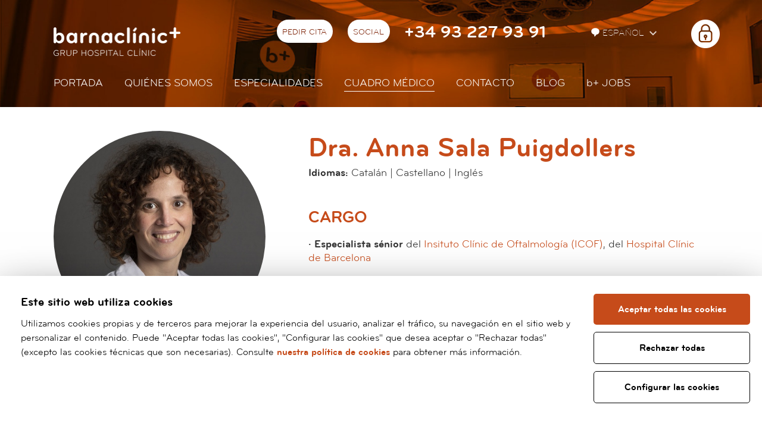

--- FILE ---
content_type: text/html; charset=UTF-8
request_url: https://www.barnaclinic.com/es/cuadro-medico/575/anna
body_size: 8393
content:
<!DOCTYPE html>
<!--[if IE 7]> <html class="no-js lt-ie9 lt-ie8" lang="es"> <![endif]-->
<!--[if IE 8]> <html class="no-js lt-ie9" lang="es" > <![endif]-->
<!--[if gt IE 8]><!--> <html class="no-js" lang="es" > <!--<![endif]-->

	<head>

	<meta charset="utf-8" />
    <meta name="viewport" content="width=device-width, initial-scale=1" />

            <title>Anna Sala Puigdollers | Profesionales | barnaclínic+</title>
    
    <meta property="og:title" content="Anna Sala Puigdollers | Profesionales" />
    <meta property="og:type" content="website" />
    <meta property="og:site_name" content="barnaclínic+" />

    <meta name="twitter:card" content="summary_large_image">
    <meta name="twitter:title" content="Anna Sala Puigdollers | Profesionales" />
        <meta name="twitter:site" content="@barnaclinic">
    


    <meta name="description" content="Idiomas: Catalán | Castellano | Inglés

CARGO

&middot; Especialista sénior del Insituto Clínic de Oftalmología (ICOF), del Hospital Clínic de Barcelona" />
    <meta property="og:description" content="Idiomas: Catalán | Castellano | Inglés

CARGO

&middot; Especialista sénior del Insituto Clínic de Oftalmología (ICOF), del Hospital Clínic de Barcelona" />
    <meta name="twitter:description" content="Idiomas: Catalán | Castellano | Inglés

CARGO

&middot; Especialista sénior del Insituto Clínic de Oftalmología (ICOF), del Hospital Clínic de Barcelona">

    <link rel="canonical" href="https://www.barnaclinic.com/es/cuadro-medico/575/anna" />
    <meta property="og:url" content="https://www.barnaclinic.com/es/cuadro-medico/575/anna" />
            <meta property="og:image" content="https://www.barnaclinic.com/media/upload/cache/new_project_32_1645448497144_800.jpg" />
        <meta name="twitter:image" content="https://www.barnaclinic.com/media/upload/cache/new_project_32_1645448497144_800.jpg">
    


		<link rel="shortcut icon" href="/media/img/favicon.ico" type="image/x-icon" />
		<link rel="start" href="/" title="barnaclínic+" />
        
        <link rel="stylesheet" href="/media/css/intlTelInput.min_1750165446.css"/>
		    		    <link rel="stylesheet" href="/media/css/app_1750165444.css"/>

    		        		        <link rel="alternate" hreflang="es" href="https://www.barnaclinic.com/es/cuadro-medico/575/anna">
        <link rel="alternate" hreflang="ca" href="https://www.barnaclinic.com/ca/quadre-medic/575/anna">
        <link rel="alternate" hreflang="en" href="https://www.barnaclinic.com/en/professionals/575/anna">
        <link rel="alternate" hreflang="ru" href="https://www.barnaclinic.com/ru/profesionals/575/anna">
        <link rel="alternate" hreflang="fr" href="https://www.barnaclinic.com/fr/personel-medical/575/anna">
        <link rel="alternate" hreflang="ar" href="https://www.barnaclinic.com/ar/professionals/575/anna">

                


		<script>/* <![CDATA[ */
			var urlBase = '';
		/* ]]> */</script>
				<script src="/media/js/vendor/custom.modernizr_1750103851.js"></script>
		
		<!--[if lt IE 9]>
		<link rel="stylesheet" href="/media/css/ie8-grid-foundation-4_1750165445.css"/>
		<script src="/media/js/vendor/respond.min_1750103852.js"></script>
		<![endif]-->





	<link rel="canonical" href="https://www.barnaclinic.com/es/cuadro-medico/575/anna" />

	<script async src="https://www.googletagmanager.com/gtag/js?id=G-ZX188VBE9S"></script>
<script>
  window.dataLayer = window.dataLayer || [];
  function gtag() { window.dataLayer.push(arguments); }

  var cookieConsentStatus = {
    ad_storage: 'denied',
    analytics_storage: 'denied',
    ad_user_data: 'denied',
    ad_personalization: 'denied',
    personalization_storage: 'granted',
    functionality_storage: 'granted',
    security_storage: 'granted'
  };

  // Initial consent configuration
  gtag('consent', 'default', cookieConsentStatus);

  // Function to update consent status
  function updateConsent(type, status) {
    cookieConsentStatus[type] = status;
  }

  function cookiesPersonalization() {
    updateConsent('ad_user_data', 'granted');
    updateConsent('ad_personalization', 'granted');
  }

  function cookiesAnalytics() {
    updateConsent('analytics_storage', 'granted');
  }

  // Function to enable marketing tracking
  function cookiesMarketing() {
    updateConsent('ad_storage', 'granted');
  }

  // Function to apply consent updates and push to dataLayer
  function applyConsent() {
    gtag('consent', 'update', cookieConsentStatus);
    dataLayer.push({
      'event': 'CookieConsentUpdate',
      'consentStatus': cookieConsentStatus
    });
  }

  gtag('js', new Date());
  gtag('config', 'G-ZX188VBE9S');

  (function(w,d,s,l,i){
    w[l] = w[l] || [];
    w[l].push({
      'gtm.start': new Date().getTime(),
      event: 'gtm.js'
    });
    var f = d.getElementsByTagName(s)[0],
        j = d.createElement(s), dl = l != 'dataLayer' ? '&l=' + l : '';
    j.async = true;
    j.src = 'https://www.googletagmanager.com/gtm.js?id=' + i + dl;
    f.parentNode.insertBefore(j, f);
  })(window, document, 'script', 'dataLayer', 'G-ZX188VBE9S');
</script>
</head>
	<body class="cv">



    			<div class="wrapper">
			<header>
	            <div class="print-only logo-print">
        <img loading="lazy" src="/media/img/logo-barnaclinic-print.png" alt="Barnaclínic" />
    </div>
    <div class="top-mobile column hide-for-medium-up">
        <div class="row">
            <div class="small-5 columns small-centered">
                <h1 class="logo">
                    <a href="/es">
                        <img src="/media/img/barnaclinic-logo.png" width="135" height="30" alt="Barnaclínic"/>
                    </a>
                </h1>
            </div>
        </div>
        <nav class="mobile-nav" aria-label="site">
            <button class="hamburger hamburger--squeeze menu-button" type="button" aria-expanded="false" aria-label="Menú">
                <span class="hamburger-box">
                    <span class="hamburger-inner"></span>
                </span>
            </button>
            <div class="mobile-nav__menu" hidden>
                                <ul class="menu-lang">
                    <li class="current">
                        <a title="Versión en español" hreflang="es" xml:lang="es" lang="es" href="/es/cuadro-medico/575/anna">Es</a>
                    </li>
                    <li >
                    <a title="Versió en català" hreflang="ca" xml:lang="ca" lang="ca" href="/ca/quadre-medic/575/anna">Cat</a>
                    </li>
                    <li class="">
                        <a title="English version" hreflang="en" xml:lang="en" lang="en" href="/en/professionals/575/anna">En</a>
                    </li>
                    <li class="">
                        <a title="Version française" hreflang="fr" xml:lang="fr" lang="fr" href="/fr/personel-medical/575/anna">Fr</a>
                    </li>
                    <li class="">
                        <a title="Russian version" hreflang="ru" xml:lang="ru" lang="ru" href="/ru/">Ru</a>
                    </li>
                    <li class="last">
                        <a title="Arabic version" hreflang="ar" xml:lang="ar" lang="ar" href="/ar/professionals/575/anna">Ar</a>
                    </li>
                </ul>
                                <ul class="menu-main">
    <li class="home first">
        <a class="home first" href="/">Portada</a>
    </li>
    <li>
        <a href="/es/quienes-somos/">Quiénes somos</a>
    </li>
    <li>
        <a href="/es/especialidades/">Especialidades</a>
    </li>
    <li class="active">
        <a class="active" aria-current="page" href="/es/cuadro-medico/">Cuadro médico</a>
    </li>
    <li class="menu-contact">
        <a class="menu-contact" href="/es/contacto/">Contacto</a>
    </li>
    <li>
        <a href="/blog/">Blog</a>
    </li>
    <li>
        <a href="/es/ofertas-trabajo"><span>b+</span> JOBS</a>
    </li>
</ul>                                <div class="area-privada">
                    <span class="candau"></span>
                                            <p class="no-margin"><a href="/serveisempleat/?es">Nómina</a></p>
                                                                <p class="no-margin"><a href="https://forms.office.com/r/MrmDBnfNut">Registro de actividad</a></p>
                                                                <p class="no-margin"><a href="https://hospitalclinicdebarcelona.sharepoint.com/sites/BCLBarnaclinic">Intranet</a></p>
                                    </div>
                            </div>
        </nav>
        <div class="mobile-contact">
            <button type="button" class="contact-button" aria-expanded="false" aria-label="Menú contacto">
                <img src="/media/comu/2017/contact-mob.png" width="38" height="38" alt="Menú contacto">
            </button>
            <div class="contact-container" hidden>
                <p class="contact-container__tel"><a href="tel:+34932279391">+34 93 227 93 91</a></p>
                <p class="contact-container__email"><a   href="mailto:barnaclinic(ELIMINAR)@barnaclinic.cat" >barnaclinic(ELIMINAR)@barnaclinic.cat</a></p>
                <a href="/es/solicitar-cita/" class="button button--inverse">Pedir cita</a>

                <ul class="contact-container__social">
                                        <li>
                        <a href="https://www.facebook.com/barnaclinic/">
                            <img loading="lazy" src="/media/comu/2017/icon-facebook.png"
                                srcset="/media/comu/2017/icon-facebook@2x.png 2x,
                                        /media/comu/2017/icon-facebook@3x.png 3x"
                                alt="Facebook" />
                        </a>
                    </li>
                                                            <li>
                        <a href="https://www.twitter.com/barnaclinic/">
                            <img loading="lazy" src="/media/comu/2017/icon-twitter.png"
                                srcset="/media/comu/2017/icon-twitter@2x.png 2x,
                                        /media/comu/2017/icon-twitter@3x.png 3x"
                                alt="Twitter" />
                        </a>
                    </li>
                                                            <li>
                        <a href="https://www.youtube.com/channel/UC0YGHUduyzCcJ7I1E5rYfsg">
                            <img loading="lazy" src="/media/comu/2017/icon-youtube.png"
                                srcset="/media/comu/2017/icon-youtube@2x.png 2x,
                                        /media/comu/2017/icon-youtube@3x.png 3x"
                                alt="Youtube" />
                        </a>
                    </li>
                                                            <li>
                        <a href="https://www.instagram.com/barnaclinic/">
                            <img loading="lazy" src="/media/comu/2017/icon-instagram.png"
                                srcset="/media/comu/2017/icon-instagram@2x.png 2x,
                                        /media/comu/2017/icon-instagram@3x.png 3x"
                                alt="Youtube" />
                        </a>
                    </li>
                    
                                        <li>
                        <a href="https://www.linkedin.com/company/2948037">
                            <img loading="lazy" src="/media/comu/2017/icon-linkedin.png"
                                srcset="/media/comu/2017/icon-linkedin@2x.png 2x,
                                        /media/comu/2017/icon-linkedin@3x.png 3x"
                                alt="Linkedin" />
                        </a>
                    </li>
                                    </ul>
                <p class="contact-container__adr">
                    Calle Villarroel, 170 <br/>
                    08036 Barcelona
                </p>

                                <form class="s-telf contact-container__form" method="post"  >
                <fieldset>
                    <label for="num-telf">Si lo prefiere, le llamamos nosotros:</label>
                    <div class="group">
                        <input id="field_1023" type="text" maxlength="18" required value="" placeholder="Introduzca su Nombre y Apellidos" name="1023" title="Introduzca su Nombre y Apellidos">
                        <div class="telprefix">
                            <input id="num-telf" class="prefix" type="tel" maxlength="18" required value="" placeholder="Introduzca su teléfono" name="1021" title="Introduzca su teléfono">
                        </div>
                        <input type="hidden"  class="prefered-lang" id="prefered-lang" name="2" value="es">
                        <input type="hidden" name="idform" value="94">
                        <input type="hidden" name="id" value="4">
                        <input type="hidden" value="1" name="houdiniControl" />
                        <input type="hidden" name="url" value="/es/cuadro-medico/575/anna" >
                        <input type="hidden" value="" name="token" id="recaptchaResponse_top" value="" />
                        <input type="hidden" name="action" value="formsubmit">
                            <label for="priv" class="priv">
                                <input type="checkbox" id="priv" name="protecciodades" value="1" required /> He leído y acepto la <a href="/es/politica-privacidad/">política de privacidad y aviso legal</a>                            </label>
                        <input type="submit" value="Enviar" class="button"/>
                    </div>
            </fieldset>
            </form>
                <p><a href="/es/contacto/" class="button button--inverse">Más información</a></p>
            </div>
        </div>
            </div>
    <div class="top hide-for-small">
        <div class="row">
            <div class="medium-8 columns">
                                <div class="logo">
                    <a href="/es"><img src="/media/img/barnaclinic-logo.png"  width="213" height="48" alt="Barnaclínic" class="logo-top"/></a>
                </div>
                                <div class="right top--es">
                    <ul class="inline-list left herramientas">
                        <li>
                            <a href="/es/solicitar-cita/" >Pedir cita</a>
                        </li>
                        <li>
                            <div class="dropdown">
                                <a href="#">
									Social
								</a>
                                <div class="dropdown-content">

                                    <div class="social-barnaclinic">
                                        <ul>
                                                                                        <li><a href="https://www.facebook.com/barnaclinic/" class="icon-facebook-header"><span>Facebook</span></a>
                                            </li>
                                                                                                                                    <li><a href="https://www.twitter.com/barnaclinic/" class="icon-twitter-header"><span>Twitter</span></a>
                                            </li>
                                                                                                                                    <li><a href="https://www.youtube.com/channel/UC0YGHUduyzCcJ7I1E5rYfsg" class="icon-youtube-header"><span>YouTube</span></a>
                                            </li>
                                                                                                                                    <li><a href="https://www.instagram.com/barnaclinic/" class="icon-instagram-header"><span>Instagram</span></a>
                                            </li>
                                                                                                                                    <li><a href="https://www.linkedin.com/company/2948037" class="icon-linkedin-header"><span>Linkedin</span></a>
                                            </li>
                                            
                                        </ul>
                                    </div>
                                </div>
                            </div>
                        </li>
                                                <li><span class="telefono"><a href="tel:+34932279391">+34 93 227 93 91</a></span>
                        </li>
                                            </ul>

                    <div class="menu-lang left">
                                             	<ul class="inline-list herramientas lang">
	                        <li>
	                            <div class="dropdown">
	                                <button id="language">
	                                	<svg width="16" fill="#fff" height="16" viewBox="0 0 13 13"><path d="M8.079,9.837L6.116,12.3A0.654,0.654,0,0,1,5,11.841V9.852C2.488,9.351,1,7.6,1,5.5,1,3.015,3.087,1,6.5,1S12,3.015,12,5.5A4.5,4.5,0,0,1,8.079,9.837Z"></path></svg>
	                                	Español	                                </button>
	                                <div class="dropdown-content languagePicker">
	                                	<ul class="lang">
				                            <li class="current">
				                                <a title="Versión en español" hreflang="es" xml:lang="es" lang="es" href="/es/cuadro-medico/575/anna">Español</a>
				                            </li>
				                            <li >
				                            <a title="Versió en català" hreflang="ca" xml:lang="ca" lang="ca" href="/ca/quadre-medic/575/anna">Català</a>
				                            </li>
				                            <li class="">
				                                <a title="English version" hreflang="en" xml:lang="en" lang="en" href="/en/professionals/575/anna">English</a>
				                            </li>
				                            <li class="">
				                                <a title="Version française" hreflang="fr" xml:lang="fr" lang="fr" href="/fr/personel-medical/575/anna">Français</a>
				                            </li>
				                            <li class="">
				                                <a title="Russian version" hreflang="ru" xml:lang="ru" lang="ru" href="/ru/profesionals/575/anna">Русский</a>
				                            </li>
				                            <li class="last ">
				                                <a title="Arabic version" hreflang="ar" xml:lang="ar" lang="ar" href="/ar/professionals/575/anna">العربية</a>
				                            </li>
				                        </ul>
	                                </div>
	                             </div>
	                        </li>
	                    </ul>
                                                                       <div class="area-privada">
                            <ul class="inline-list herramientas">
                                <li>
                                    <div class="dropdown">
                                            <a href="/serveisempleat/?es" class="icon-private-header external" target="_blank" rel="external"><span>Àrea privada</span></a>
                                        <div class="dropdown-content languagePicker">
                                            <ul class="lang">
                                                                                                        <li><a href="/serveisempleat/?es"><span>Nómina</span></a></li>
                                                                                                                                                                <li><a href="https://forms.office.com/r/MrmDBnfNut"><span>Registro de actividad</span></a></li>
                                                                                                                                                                <li><a href="https://hospitalclinicdebarcelona.sharepoint.com/sites/BCLBarnaclinic"><span>Intranet</span></a></li>
                                                    
                                            </ul>
                                        </div>
                                    </div>
                                </li>
                            </ul>
                        </div>
                        
                        <!--<div class="area-privada">
                            <a href="https://serveisempleat.barnaclinic.com" class="icon-private-header external" target="_blank" rel="external"><span>Àrea privada</span></a>
                        </div> -->

                    </div>
                </div>
            </div>
        </div>
        <div class="row">
            <div class="medium-8 columns">

                <div class="menu">
                    <ul class="inline-list links left">
                        <li class="home first  ">
                            <a href="/">Portada</a>
                                                



                    </li>


                        <li class="  ">
                            <a href="/es/quienes-somos/">Quiénes somos</a>
                                                



                    </li>


                        <li class="  ">
                            <a href="/es/especialidades/">Especialidades</a>
                                                



                    </li>


                        <li class=" current ">
                            <a href="/es/cuadro-medico/">Cuadro médico</a>
                                                



                    </li>


                        <li class="menu-contact  ">
                            <a href="/es/contacto/">Contacto</a>
                                                                                                    <div class="contact-dropdown contact-dropdown-simple">
                                <div class="row">
                                    <div class="column">
                                        <p class="adr">
                                            Villarroel, 170 <br/>
                                            08036 Barcelona
                                        </p>
                                        <p class="tel">
                                                                                    <a href="tel:+34932279391">+34932279391</a>
                                                                                </p>
                                        <p class="email"><a   href="mailto:barnaclinic(ELIMINAR)@barnaclinic.cat" >barnaclinic(ELIMINAR)@barnaclinic.cat</a></p>
                                        <ul class="buttons">
                                            <li><a href="/es/solicitar-cita/" class="button">Pedir cita</a></li>
                                            <li><a href="/es/solicitar-televisita/" class="button">Solicitar televisita</a></li>
                                            <li><a href="/es/contacto/#contact" class="button">¿Podemos ayudarte?</a></li>
                                        </ul>
                                    </div>
                                </div>
                            </div>

                        



                    </li>


                        <li class="  ">
                            <a href="/blog/">Blog</a>
                                                



                    </li>


                        <li class="  ">
                            <a href="/es/ofertas-trabajo"><span>b+</span> JOBS</a>
                                                



                    </li>



                    </ul>
                </div>

            </div>
        </div>
            </div>

	        </header>
        </div>
        

		<main class="main" id="main">
			<div class="row">
				<div class="medium-3 columns">

						<p>
														<img class="round profesional-medico"
								src="/media/upload/cache/new_project_32_1645448497144_a356356.jpg"
								alt=""
							/>
													</p>
				</div>
				<div class="medium-5 columns">
										<h1 class="title">Dra. Anna Sala Puigdollers</h1>
										<p><strong>Idiomas: </strong>Catalán | Castellano | Inglés</p>

<h4>CARGO</h4>

<p><strong>&middot; Especialista sénior </strong>del <a href="https://www.clinicbarcelona.org/instituto/instituto-clinic-de-oftalmologia">Insituto Clínic de Oftalmología (ICOF)</a>, del <a href="https://www.clinicbarcelona.org/">Hospital Clínic de Barcelona</a></p>					
					<ul class="inline-list especialitats">
						<li><a href="/es/especialidades/49/oftalmologia"  data-tooltip class="has-tip" title="Oftalmología"><img src="/media/upload/cache/visionclinic_oftalmologia_164683977053_47.png" alt="Oftalmología" /></a></li>					</ul>
					<hr class="show-for-small"/>
					<h3 class="sel">Seleccione el servicio que desea:</h3>
					<ul class="pedir-cita-profesional">
											<li><a href="/solicitar-cita/?profesional=575" class="button button--light button--cita">Cita presencial</a></li>
																<li><a href="/es/solicitar-televisita/?profesional=575" class="button button--light  button--televisita" >Televisita</a></li>
															</ul>
					<ul class="inline-list complements">
							<li><a href="https://www.linkedin.com/in/anna-sala-puigdollers-769b227a/" class="linkedin">Linkedin</a></li>

						</ul>
				</div>
			</div>
			<div class="row">
				<div class="medium-8 columns  content">

					<h4>FORMACIÓN</h4>

<p><strong>&middot; Licenciada en Medicina</strong> en la <a href="https://www.uab.cat/">Universitat Autònoma de Barcelona (UAB)</a>, 2005</p>

<p><strong>&middot; Doctora en Medicina</strong> en la <a href="https://www.ub.edu/web/portal/es/">Universitat de Barcelona (UB)</a>, 2018</p>

<p><strong>&middot; Especialidad en Oftalmología </strong>en la <a href="https://www.uva.es/export/sites/uva/">Universidad de Valladolid</a>, 2011</p>

<p><strong>&middot; Estancias formativas:</strong></p>

<p><strong>-</strong>&nbsp;Vitreoretinal fellowship. <a href="https://www.rlbuht.nhs.uk/">Royal Liverpool Hospital</a>, UK (2013-2014)</p>

<p><strong>-</strong>&nbsp;Clinical Research Fellowship in Medical Retina. <a href="http://Manchester Royal Eye Hospital">Manchester Royal Eye Hospital</a>, UK (2012-2013)</p>				</div>
				
			</div>
			<div class="row">
				<div class="medium-8 columns content">

							<h4>EXPERIENCIA</h4>

<p><strong>&middot; Más de 11 años de experiencia</strong></p>

<h4>Especialización</h4>

<p><strong>&middot;&nbsp;</strong>Cirugía vitreo-retiniana</p>

<p><strong>&middot;&nbsp;</strong><a href="https://www.vision-clinic.es/retina/">Enfermedades de la retina&nbsp;</a></p>

<p><strong>&middot;</strong> Degeneración macular relacionada con la edad (AMD)</p>

<p><strong>&middot;</strong> Edema macular diabético (DME)</p>							<h4>INVESTIGACIÓN</h4>

<p><strong>&middot; Publicaciones: </strong>33</p>

<p><strong>&middot; Capítulos de libro:</strong> 4</p>

<h4>Sociedades científicas</h4>

<p><strong>-&nbsp;</strong>International Retina Panel (IRP) III Program (2016-2019)</p>

<p><strong>- </strong><a href="https://serv.es/">Sociedad Española de Retina y Vitreo (SERV)</a></p>

<p><strong>- </strong><a href="https://www.arvo.org/">Association for Research in Vision and Ophthalmology (ARVO)</a></p>																						</div>

			</div>
			<section class="en-numeros">
							</section>
			<div class="pedir-cita-profesional-mobile">
<ul>
											<li><a href="/solicitar-cita/?profesional=575" class="cita"><span class="vh">Pedir cita</span></a></li>
																<li><a href="/es/solicitar-televisita/?profesional=575" class="televisita" ><span class="vh">Pedir televisita</span></a></li>
															</ul></div>
		</main>






						<div class="row news">
				<div class="medium-8 columns">

										<div class="centered">
						<h2 class="icon">Noticias</h2>
					</div>
					<ul class="small-block-grid-2 large-block-grid-3 blog-latest">	<li><img src="https://www.barnaclinic.com/blog/wp-content/uploads/2025/12/cirugia-de-columna.jpg" width="1440" height="810" title="" alt="" /><h3><a href="https://www.barnaclinic.com/blog/blog/tecnicas-cirugia-de-columna/">barnaclínic+ incorpora dos técnicas avanzadas en cirugía de columna para una recuperación más rápida y menos invasiva</a></h3><p>El Servicio de Neurocirugía de barnaclínic+ ha incorporado dos de las técnicas más innovadoras en el tratamiento de patologías de la columna lumbar: la cirugía endoscópica lumbar y el sistema FFX lumbar de fijación facetaria. Ambas técnicas, fruto de la apuesta del equipo por la cirugía mínimamente invasiva, permiten minimizar las secuelas de la cirugía [&#8230;]</p><p><a href="https://www.barnaclinic.com/blog/blog/tecnicas-cirugia-de-columna/" class="more">Leer más<span> sobre "barnaclínic+ incorpora dos técnicas avanzadas en cirugía de columna para una recuperación más rápida y menos invasiva"</span></a></p></li>
	<li><img src="https://www.barnaclinic.com/blog/wp-content/uploads/2025/12/25anys-barnaclinic.jpg" width="1440" height="810" title="" alt="25 anys de barnaclínic+" /><h3><a href="https://www.barnaclinic.com/blog/blog/barnaclinic-25-aniversario/">barnaclínic+ celebra 25 años con un acto que reivindica la confianza, la vocación y el futuro del modelo</a></h3><p>El 27 de noviembre de 2025, barnaclínic+ celebró su 25 aniversario con un acto institucional que reunió a pacientes, profesionales y trabajadores en un formato cercano y cargado de significado. El Aula Magna de la Facultad de Medicina de la Universitat de Barcelona se convirtió en un escenario de memoria y reconocimiento, donde cada persona [&#8230;]</p><p><a href="https://www.barnaclinic.com/blog/blog/barnaclinic-25-aniversario/" class="more">Leer más<span> sobre "barnaclínic+ celebra 25 años con un acto que reivindica la confianza, la vocación y el futuro del modelo"</span></a></p></li>
	<li><img src="https://www.barnaclinic.com/blog/wp-content/uploads/2025/11/diagnostico-precoz-diabetes.jpg" width="1440" height="810" title="" alt="Cribado de diabetes tipo 1" /><h3><a href="https://www.barnaclinic.com/blog/blog/nuevo-cribado-de-diabetes-tipo-1/">barnaclínic+ incorpora el cribado de diabetes tipo 1 para detectar la enfermedad antes de los primeros síntomas</a></h3><p>El equipo de Endocrinología y Nutrición de barnaclínic+ ha incorporado un nuevo servicio de cribado de diabetes tipo 1, una herramienta que permite detectar el riesgo de desarrollar la enfermedad antes de que aparezcan los síntomas clásicos. Coincidiendo con el Día Mundial de la Diabetes, barnaclínic+ presenta este nuevo servicio como una herramienta clave para [&#8230;]</p><p><a href="https://www.barnaclinic.com/blog/blog/nuevo-cribado-de-diabetes-tipo-1/" class="more">Leer más<span> sobre "barnaclínic+ incorpora el cribado de diabetes tipo 1 para detectar la enfermedad antes de los primeros síntomas"</span></a></p></li>
</ul>
				</div>
			</div>
			<!-- /news -->
			


		</section>
		<!-- /main -->




	<div class="menu-fixed-footer-buttons menu-fixed-footer-left">
		<ul>
			<li><a href="/solicitar-cita/?profesional=575" class="cita has-tip tip-top"  data-tooltip title="Pedir cita"><span class="vh">Pedir cita</span></a></li>
			<li><a href="/es/solicitar-televisita/?profesional=575" class="televisita has-tip tip-top"  data-tooltip title="Solicitar televisita"><div class="ripple"></div><span class="vh">Solicitar televisita</span></a></li>
		</ul>
	</div>
	<!--<div class="menu-fixed-footer-buttons menu-fixed-footer-right">
		<ul>
			<li><a href="/es/contacto/" class="contacto has-tip tip-top"  data-tooltip title="¿Te podemos ayudar?"><span class="vh">¿Te podemos ayudar?</span></a></li>
		</ul>
	</div>-->

	<div class="menu-fixed-footer-buttons menu-fixed-footer-right">
		<ul>
			<li><a href="https://wa.me/34661277060" class="whatsapp has-tip tip-top"  data-tooltip title="Whatsapp"><span class="vh">Whatsapp</span></a></li>
		</ul>
	</div>
    	<footer id="footer">
		<div class="row">
			<div class="medium-2 columns">
				<h2>
					<span>Barnaclínic+</span> Grupo Hospital Clínic				</h2>
				<p class="address">
					Calle Villarroel, 170 <br/>
					08036 Barcelona
				</p>
				<p class="tel">
					Tel: <a href="tel:+34932279391">93 227 93 91</a> <br/>
					Whatsapp: <a href="https://wa.me/34661277060">66 127 70 60</a>
				</p>
				<p>
					<a   href="mailto:barnaclinic(ELIMINAR)@barnaclinic.cat" >barnaclinic(ELIMINAR)@barnaclinic.cat</a>
				</p>
			</div>
			<div class="medium-4 columns logos-col">
				<p>Grupo Clínic</p>
				<div class="wrapper-with-margin" >
					 <div  class="logos-footer owl-carousel">

						<a href="http://www.hospitalclinic.org/"><img class="lazyOwl" src="/media/img/trans.png" data-src="/media/img/logo-clinic.png" alt="Hospital Clínic Barcelona"></a>
						<a href="http://www.idibaps.org"><img class="lazyOwl" src="/media/img/trans.png" data-src="/media/img/logo-idibaps.png" alt="Idibaps"></a>
						<a href="http://www.fundacioclinic.org"><img class="lazyOwl" src="/media/img/trans.png" data-src="/media/img/logo-fund-clinic.png" alt="Fundació Clínic"></a>
						<a href="http://www.fivclinic.es/"><img class="lazyOwl" src="/media/img/trans.png" data-src="/media/img/logo-fivclinic.png" alt="FIVclínic"></a>
						<a href="http://www.aulaclinic.com/"><img class="lazyOwl" src="/media/img/trans.png" data-src="/media/img/logo-aula_clinic.png" alt="Aula Clínic" ></a>
						<a href="http://eixampleclinic.es/"><img class="lazyOwl" src="/media/img/trans.png" data-src="/media/img/logo_eixample-clinic.png" alt="Eixample Clínic"></a>
						<a href="https://medicalopinion.barnaclinic.com/es"><img class="lazyOwl" src="/media/img/trans.png" data-src="/media/img/bmo_logo.png" alt="Barnaclinic Medical Opinion+c"></a>
					</div>
				</div>
				<hr/>
				<p>Colaboradores</p>
				<div class="wrapper-with-margin" >
					<div  class="logos-footer owl-carousel">
						<a href="http://act.gencat.cat"><img class="lazyOwl" src="/media/img/trans.png" data-src="/media/img/agencia-catalana-turisme.png" alt="Agència Catalana de Turisme"></a>
						<a href="http://www.catalunya.com"><img class="lazyOwl" src="/media/img/trans.png" data-src="/media/img/marca-catalunya.png" alt="Marca Catalunya"></a>
						<a href="http://www.fundacioabertis.org/"><img class="lazyOwl" src="/media/img/trans.png" data-src="/media/img/fundacion-abertis-web.png" alt="Fundación Abertis"></a>
						<a href="http://medicinafetalbarcelona.org/"><img class="lazyOwl" src="/media/img/trans.png" data-src="/media/img/logo-fetal_medicina_barcelona.png" alt="Fetal Medicine Barcelona"></a>
						<a href="http://www.isglobal.org/"><img class="lazyOwl" src="/media/img/trans.png" data-src="/media/img/logo-isglobal.png" alt="ISGlobal"></a>
						<a href="https://www.uch.cat/codi-tipus.html"><img class="lazyOwl" src="/media/img/trans.png" data-src="/media/img/logo-launio.png" alt="Codi Tipus La Unió"></a>
					</div>
				</div>
			</div>
			<div class="medium-2  columns">
				<ul class="varis">
					<li><a href="http://www.barnaclinic.com/media/upload/arxius/contractacio_barnaclinic.pdf">Perfil del contratante</a></li>
					<li><a href="/accesibilidad/">Accesibilidad</a></li>
					<li><a href="/politica-privacidad/">Política de privacidad y aviso legal</a></li>
					<li><a href="/politica-de-cookies/">Política de cookies</a></li>
										<li><a href="/es/informacion-proteccion-de-datos/">Información protección de datos</a></li>
															<li><a href="http://transparencia.barnaclinic.com">Portal de transparencia</a></li>
									</ul>
				<ul class="links">
					<li><a href="http://www.barnaclinic.com/blog/">Blogs barnaclínic+</a></li>
                                                            					    <li><a href="https://www.barnaclinic.com/es/canal-denuncias/"><img src="/media/img/canal-denuncias-interno.png" data-src="/media/img/canal-denuncias-interno.png"  alt="Canal de denúncias interno" ></a></li>
                                        					<!-- li><a href="http://blog.hospitalclinic.org/">Blog del Clínic</a></li -->
				</ul>

			</div>
		</div>
	</footer>
	<!-- /footer -->
<!-- /footer -->

	<script>var idioma = 'es';</script>
	<script defer="defer" src="/media/js/app.min_1750157632.js"></script>
	<script defer="defer" src="/media/js/ihavecookies_1750157634.js"></script>
    <script defer="defer" src="/media/js/vendor/jquery.validate/jquery.validate.min.js" ></script>
    <script defer="defer" src="/media/js/vendor/jquery.validate/localization/messages_es.js" ></script>
    <script defer="defer" src="/media/js/form.js" ></script>

    
<!-- Estil per al botó desactivat -->
<style>
  .recaptcha-disabled {
    opacity: 0.5;
    pointer-events: none;
  }
</style>

<!-- Script de reCAPTCHA -->
<script src="https://www.google.com/recaptcha/api.js?render=6LdWKWwkAAAAAJLAsq0Mlyoi-sCtg7erFR8-rnr8"></script>

<script>
  window.addEventListener('DOMContentLoaded', function () {
    const recaptchaSelectors = ['#recaptchaResponse_top', '#recaptchaResponse'];
    const submitButtons = document.querySelectorAll('button[type="submit"], input[type="submit"]');

      // Troba el primer selector que existeixi
    const selector = recaptchaSelectors.find(sel => document.querySelector(sel));
    const input = selector ? document.querySelector(selector) : null;

    if(input && typeof grecaptcha !== 'undefined') {
        submitButtons.forEach(btn => {
        btn.classList.add('recaptcha-disabled');
        btn.disabled = true;
        });
    }

    recaptchaSelectors.forEach(function (selector) {
      const input = document.querySelector(selector);
      if (input && typeof grecaptcha !== 'undefined') {
        grecaptcha.ready(function () {
          grecaptcha.execute("6LdWKWwkAAAAAJLAsq0Mlyoi-sCtg7erFR8-rnr8", { action: 'formsubmit' }).then(function (token) {
            input.value = token;

            // Reactiva els botons
            submitButtons.forEach(btn => {
              btn.classList.remove('recaptcha-disabled');
              btn.disabled = false;
            });
          });
        });
      }
    });
  });
</script>



    



	</body>
</html>


--- FILE ---
content_type: text/html; charset=utf-8
request_url: https://www.google.com/recaptcha/api2/anchor?ar=1&k=6LdWKWwkAAAAAJLAsq0Mlyoi-sCtg7erFR8-rnr8&co=aHR0cHM6Ly93d3cuYmFybmFjbGluaWMuY29tOjQ0Mw..&hl=en&v=PoyoqOPhxBO7pBk68S4YbpHZ&size=invisible&anchor-ms=20000&execute-ms=30000&cb=kasknsr9wped
body_size: 48790
content:
<!DOCTYPE HTML><html dir="ltr" lang="en"><head><meta http-equiv="Content-Type" content="text/html; charset=UTF-8">
<meta http-equiv="X-UA-Compatible" content="IE=edge">
<title>reCAPTCHA</title>
<style type="text/css">
/* cyrillic-ext */
@font-face {
  font-family: 'Roboto';
  font-style: normal;
  font-weight: 400;
  font-stretch: 100%;
  src: url(//fonts.gstatic.com/s/roboto/v48/KFO7CnqEu92Fr1ME7kSn66aGLdTylUAMa3GUBHMdazTgWw.woff2) format('woff2');
  unicode-range: U+0460-052F, U+1C80-1C8A, U+20B4, U+2DE0-2DFF, U+A640-A69F, U+FE2E-FE2F;
}
/* cyrillic */
@font-face {
  font-family: 'Roboto';
  font-style: normal;
  font-weight: 400;
  font-stretch: 100%;
  src: url(//fonts.gstatic.com/s/roboto/v48/KFO7CnqEu92Fr1ME7kSn66aGLdTylUAMa3iUBHMdazTgWw.woff2) format('woff2');
  unicode-range: U+0301, U+0400-045F, U+0490-0491, U+04B0-04B1, U+2116;
}
/* greek-ext */
@font-face {
  font-family: 'Roboto';
  font-style: normal;
  font-weight: 400;
  font-stretch: 100%;
  src: url(//fonts.gstatic.com/s/roboto/v48/KFO7CnqEu92Fr1ME7kSn66aGLdTylUAMa3CUBHMdazTgWw.woff2) format('woff2');
  unicode-range: U+1F00-1FFF;
}
/* greek */
@font-face {
  font-family: 'Roboto';
  font-style: normal;
  font-weight: 400;
  font-stretch: 100%;
  src: url(//fonts.gstatic.com/s/roboto/v48/KFO7CnqEu92Fr1ME7kSn66aGLdTylUAMa3-UBHMdazTgWw.woff2) format('woff2');
  unicode-range: U+0370-0377, U+037A-037F, U+0384-038A, U+038C, U+038E-03A1, U+03A3-03FF;
}
/* math */
@font-face {
  font-family: 'Roboto';
  font-style: normal;
  font-weight: 400;
  font-stretch: 100%;
  src: url(//fonts.gstatic.com/s/roboto/v48/KFO7CnqEu92Fr1ME7kSn66aGLdTylUAMawCUBHMdazTgWw.woff2) format('woff2');
  unicode-range: U+0302-0303, U+0305, U+0307-0308, U+0310, U+0312, U+0315, U+031A, U+0326-0327, U+032C, U+032F-0330, U+0332-0333, U+0338, U+033A, U+0346, U+034D, U+0391-03A1, U+03A3-03A9, U+03B1-03C9, U+03D1, U+03D5-03D6, U+03F0-03F1, U+03F4-03F5, U+2016-2017, U+2034-2038, U+203C, U+2040, U+2043, U+2047, U+2050, U+2057, U+205F, U+2070-2071, U+2074-208E, U+2090-209C, U+20D0-20DC, U+20E1, U+20E5-20EF, U+2100-2112, U+2114-2115, U+2117-2121, U+2123-214F, U+2190, U+2192, U+2194-21AE, U+21B0-21E5, U+21F1-21F2, U+21F4-2211, U+2213-2214, U+2216-22FF, U+2308-230B, U+2310, U+2319, U+231C-2321, U+2336-237A, U+237C, U+2395, U+239B-23B7, U+23D0, U+23DC-23E1, U+2474-2475, U+25AF, U+25B3, U+25B7, U+25BD, U+25C1, U+25CA, U+25CC, U+25FB, U+266D-266F, U+27C0-27FF, U+2900-2AFF, U+2B0E-2B11, U+2B30-2B4C, U+2BFE, U+3030, U+FF5B, U+FF5D, U+1D400-1D7FF, U+1EE00-1EEFF;
}
/* symbols */
@font-face {
  font-family: 'Roboto';
  font-style: normal;
  font-weight: 400;
  font-stretch: 100%;
  src: url(//fonts.gstatic.com/s/roboto/v48/KFO7CnqEu92Fr1ME7kSn66aGLdTylUAMaxKUBHMdazTgWw.woff2) format('woff2');
  unicode-range: U+0001-000C, U+000E-001F, U+007F-009F, U+20DD-20E0, U+20E2-20E4, U+2150-218F, U+2190, U+2192, U+2194-2199, U+21AF, U+21E6-21F0, U+21F3, U+2218-2219, U+2299, U+22C4-22C6, U+2300-243F, U+2440-244A, U+2460-24FF, U+25A0-27BF, U+2800-28FF, U+2921-2922, U+2981, U+29BF, U+29EB, U+2B00-2BFF, U+4DC0-4DFF, U+FFF9-FFFB, U+10140-1018E, U+10190-1019C, U+101A0, U+101D0-101FD, U+102E0-102FB, U+10E60-10E7E, U+1D2C0-1D2D3, U+1D2E0-1D37F, U+1F000-1F0FF, U+1F100-1F1AD, U+1F1E6-1F1FF, U+1F30D-1F30F, U+1F315, U+1F31C, U+1F31E, U+1F320-1F32C, U+1F336, U+1F378, U+1F37D, U+1F382, U+1F393-1F39F, U+1F3A7-1F3A8, U+1F3AC-1F3AF, U+1F3C2, U+1F3C4-1F3C6, U+1F3CA-1F3CE, U+1F3D4-1F3E0, U+1F3ED, U+1F3F1-1F3F3, U+1F3F5-1F3F7, U+1F408, U+1F415, U+1F41F, U+1F426, U+1F43F, U+1F441-1F442, U+1F444, U+1F446-1F449, U+1F44C-1F44E, U+1F453, U+1F46A, U+1F47D, U+1F4A3, U+1F4B0, U+1F4B3, U+1F4B9, U+1F4BB, U+1F4BF, U+1F4C8-1F4CB, U+1F4D6, U+1F4DA, U+1F4DF, U+1F4E3-1F4E6, U+1F4EA-1F4ED, U+1F4F7, U+1F4F9-1F4FB, U+1F4FD-1F4FE, U+1F503, U+1F507-1F50B, U+1F50D, U+1F512-1F513, U+1F53E-1F54A, U+1F54F-1F5FA, U+1F610, U+1F650-1F67F, U+1F687, U+1F68D, U+1F691, U+1F694, U+1F698, U+1F6AD, U+1F6B2, U+1F6B9-1F6BA, U+1F6BC, U+1F6C6-1F6CF, U+1F6D3-1F6D7, U+1F6E0-1F6EA, U+1F6F0-1F6F3, U+1F6F7-1F6FC, U+1F700-1F7FF, U+1F800-1F80B, U+1F810-1F847, U+1F850-1F859, U+1F860-1F887, U+1F890-1F8AD, U+1F8B0-1F8BB, U+1F8C0-1F8C1, U+1F900-1F90B, U+1F93B, U+1F946, U+1F984, U+1F996, U+1F9E9, U+1FA00-1FA6F, U+1FA70-1FA7C, U+1FA80-1FA89, U+1FA8F-1FAC6, U+1FACE-1FADC, U+1FADF-1FAE9, U+1FAF0-1FAF8, U+1FB00-1FBFF;
}
/* vietnamese */
@font-face {
  font-family: 'Roboto';
  font-style: normal;
  font-weight: 400;
  font-stretch: 100%;
  src: url(//fonts.gstatic.com/s/roboto/v48/KFO7CnqEu92Fr1ME7kSn66aGLdTylUAMa3OUBHMdazTgWw.woff2) format('woff2');
  unicode-range: U+0102-0103, U+0110-0111, U+0128-0129, U+0168-0169, U+01A0-01A1, U+01AF-01B0, U+0300-0301, U+0303-0304, U+0308-0309, U+0323, U+0329, U+1EA0-1EF9, U+20AB;
}
/* latin-ext */
@font-face {
  font-family: 'Roboto';
  font-style: normal;
  font-weight: 400;
  font-stretch: 100%;
  src: url(//fonts.gstatic.com/s/roboto/v48/KFO7CnqEu92Fr1ME7kSn66aGLdTylUAMa3KUBHMdazTgWw.woff2) format('woff2');
  unicode-range: U+0100-02BA, U+02BD-02C5, U+02C7-02CC, U+02CE-02D7, U+02DD-02FF, U+0304, U+0308, U+0329, U+1D00-1DBF, U+1E00-1E9F, U+1EF2-1EFF, U+2020, U+20A0-20AB, U+20AD-20C0, U+2113, U+2C60-2C7F, U+A720-A7FF;
}
/* latin */
@font-face {
  font-family: 'Roboto';
  font-style: normal;
  font-weight: 400;
  font-stretch: 100%;
  src: url(//fonts.gstatic.com/s/roboto/v48/KFO7CnqEu92Fr1ME7kSn66aGLdTylUAMa3yUBHMdazQ.woff2) format('woff2');
  unicode-range: U+0000-00FF, U+0131, U+0152-0153, U+02BB-02BC, U+02C6, U+02DA, U+02DC, U+0304, U+0308, U+0329, U+2000-206F, U+20AC, U+2122, U+2191, U+2193, U+2212, U+2215, U+FEFF, U+FFFD;
}
/* cyrillic-ext */
@font-face {
  font-family: 'Roboto';
  font-style: normal;
  font-weight: 500;
  font-stretch: 100%;
  src: url(//fonts.gstatic.com/s/roboto/v48/KFO7CnqEu92Fr1ME7kSn66aGLdTylUAMa3GUBHMdazTgWw.woff2) format('woff2');
  unicode-range: U+0460-052F, U+1C80-1C8A, U+20B4, U+2DE0-2DFF, U+A640-A69F, U+FE2E-FE2F;
}
/* cyrillic */
@font-face {
  font-family: 'Roboto';
  font-style: normal;
  font-weight: 500;
  font-stretch: 100%;
  src: url(//fonts.gstatic.com/s/roboto/v48/KFO7CnqEu92Fr1ME7kSn66aGLdTylUAMa3iUBHMdazTgWw.woff2) format('woff2');
  unicode-range: U+0301, U+0400-045F, U+0490-0491, U+04B0-04B1, U+2116;
}
/* greek-ext */
@font-face {
  font-family: 'Roboto';
  font-style: normal;
  font-weight: 500;
  font-stretch: 100%;
  src: url(//fonts.gstatic.com/s/roboto/v48/KFO7CnqEu92Fr1ME7kSn66aGLdTylUAMa3CUBHMdazTgWw.woff2) format('woff2');
  unicode-range: U+1F00-1FFF;
}
/* greek */
@font-face {
  font-family: 'Roboto';
  font-style: normal;
  font-weight: 500;
  font-stretch: 100%;
  src: url(//fonts.gstatic.com/s/roboto/v48/KFO7CnqEu92Fr1ME7kSn66aGLdTylUAMa3-UBHMdazTgWw.woff2) format('woff2');
  unicode-range: U+0370-0377, U+037A-037F, U+0384-038A, U+038C, U+038E-03A1, U+03A3-03FF;
}
/* math */
@font-face {
  font-family: 'Roboto';
  font-style: normal;
  font-weight: 500;
  font-stretch: 100%;
  src: url(//fonts.gstatic.com/s/roboto/v48/KFO7CnqEu92Fr1ME7kSn66aGLdTylUAMawCUBHMdazTgWw.woff2) format('woff2');
  unicode-range: U+0302-0303, U+0305, U+0307-0308, U+0310, U+0312, U+0315, U+031A, U+0326-0327, U+032C, U+032F-0330, U+0332-0333, U+0338, U+033A, U+0346, U+034D, U+0391-03A1, U+03A3-03A9, U+03B1-03C9, U+03D1, U+03D5-03D6, U+03F0-03F1, U+03F4-03F5, U+2016-2017, U+2034-2038, U+203C, U+2040, U+2043, U+2047, U+2050, U+2057, U+205F, U+2070-2071, U+2074-208E, U+2090-209C, U+20D0-20DC, U+20E1, U+20E5-20EF, U+2100-2112, U+2114-2115, U+2117-2121, U+2123-214F, U+2190, U+2192, U+2194-21AE, U+21B0-21E5, U+21F1-21F2, U+21F4-2211, U+2213-2214, U+2216-22FF, U+2308-230B, U+2310, U+2319, U+231C-2321, U+2336-237A, U+237C, U+2395, U+239B-23B7, U+23D0, U+23DC-23E1, U+2474-2475, U+25AF, U+25B3, U+25B7, U+25BD, U+25C1, U+25CA, U+25CC, U+25FB, U+266D-266F, U+27C0-27FF, U+2900-2AFF, U+2B0E-2B11, U+2B30-2B4C, U+2BFE, U+3030, U+FF5B, U+FF5D, U+1D400-1D7FF, U+1EE00-1EEFF;
}
/* symbols */
@font-face {
  font-family: 'Roboto';
  font-style: normal;
  font-weight: 500;
  font-stretch: 100%;
  src: url(//fonts.gstatic.com/s/roboto/v48/KFO7CnqEu92Fr1ME7kSn66aGLdTylUAMaxKUBHMdazTgWw.woff2) format('woff2');
  unicode-range: U+0001-000C, U+000E-001F, U+007F-009F, U+20DD-20E0, U+20E2-20E4, U+2150-218F, U+2190, U+2192, U+2194-2199, U+21AF, U+21E6-21F0, U+21F3, U+2218-2219, U+2299, U+22C4-22C6, U+2300-243F, U+2440-244A, U+2460-24FF, U+25A0-27BF, U+2800-28FF, U+2921-2922, U+2981, U+29BF, U+29EB, U+2B00-2BFF, U+4DC0-4DFF, U+FFF9-FFFB, U+10140-1018E, U+10190-1019C, U+101A0, U+101D0-101FD, U+102E0-102FB, U+10E60-10E7E, U+1D2C0-1D2D3, U+1D2E0-1D37F, U+1F000-1F0FF, U+1F100-1F1AD, U+1F1E6-1F1FF, U+1F30D-1F30F, U+1F315, U+1F31C, U+1F31E, U+1F320-1F32C, U+1F336, U+1F378, U+1F37D, U+1F382, U+1F393-1F39F, U+1F3A7-1F3A8, U+1F3AC-1F3AF, U+1F3C2, U+1F3C4-1F3C6, U+1F3CA-1F3CE, U+1F3D4-1F3E0, U+1F3ED, U+1F3F1-1F3F3, U+1F3F5-1F3F7, U+1F408, U+1F415, U+1F41F, U+1F426, U+1F43F, U+1F441-1F442, U+1F444, U+1F446-1F449, U+1F44C-1F44E, U+1F453, U+1F46A, U+1F47D, U+1F4A3, U+1F4B0, U+1F4B3, U+1F4B9, U+1F4BB, U+1F4BF, U+1F4C8-1F4CB, U+1F4D6, U+1F4DA, U+1F4DF, U+1F4E3-1F4E6, U+1F4EA-1F4ED, U+1F4F7, U+1F4F9-1F4FB, U+1F4FD-1F4FE, U+1F503, U+1F507-1F50B, U+1F50D, U+1F512-1F513, U+1F53E-1F54A, U+1F54F-1F5FA, U+1F610, U+1F650-1F67F, U+1F687, U+1F68D, U+1F691, U+1F694, U+1F698, U+1F6AD, U+1F6B2, U+1F6B9-1F6BA, U+1F6BC, U+1F6C6-1F6CF, U+1F6D3-1F6D7, U+1F6E0-1F6EA, U+1F6F0-1F6F3, U+1F6F7-1F6FC, U+1F700-1F7FF, U+1F800-1F80B, U+1F810-1F847, U+1F850-1F859, U+1F860-1F887, U+1F890-1F8AD, U+1F8B0-1F8BB, U+1F8C0-1F8C1, U+1F900-1F90B, U+1F93B, U+1F946, U+1F984, U+1F996, U+1F9E9, U+1FA00-1FA6F, U+1FA70-1FA7C, U+1FA80-1FA89, U+1FA8F-1FAC6, U+1FACE-1FADC, U+1FADF-1FAE9, U+1FAF0-1FAF8, U+1FB00-1FBFF;
}
/* vietnamese */
@font-face {
  font-family: 'Roboto';
  font-style: normal;
  font-weight: 500;
  font-stretch: 100%;
  src: url(//fonts.gstatic.com/s/roboto/v48/KFO7CnqEu92Fr1ME7kSn66aGLdTylUAMa3OUBHMdazTgWw.woff2) format('woff2');
  unicode-range: U+0102-0103, U+0110-0111, U+0128-0129, U+0168-0169, U+01A0-01A1, U+01AF-01B0, U+0300-0301, U+0303-0304, U+0308-0309, U+0323, U+0329, U+1EA0-1EF9, U+20AB;
}
/* latin-ext */
@font-face {
  font-family: 'Roboto';
  font-style: normal;
  font-weight: 500;
  font-stretch: 100%;
  src: url(//fonts.gstatic.com/s/roboto/v48/KFO7CnqEu92Fr1ME7kSn66aGLdTylUAMa3KUBHMdazTgWw.woff2) format('woff2');
  unicode-range: U+0100-02BA, U+02BD-02C5, U+02C7-02CC, U+02CE-02D7, U+02DD-02FF, U+0304, U+0308, U+0329, U+1D00-1DBF, U+1E00-1E9F, U+1EF2-1EFF, U+2020, U+20A0-20AB, U+20AD-20C0, U+2113, U+2C60-2C7F, U+A720-A7FF;
}
/* latin */
@font-face {
  font-family: 'Roboto';
  font-style: normal;
  font-weight: 500;
  font-stretch: 100%;
  src: url(//fonts.gstatic.com/s/roboto/v48/KFO7CnqEu92Fr1ME7kSn66aGLdTylUAMa3yUBHMdazQ.woff2) format('woff2');
  unicode-range: U+0000-00FF, U+0131, U+0152-0153, U+02BB-02BC, U+02C6, U+02DA, U+02DC, U+0304, U+0308, U+0329, U+2000-206F, U+20AC, U+2122, U+2191, U+2193, U+2212, U+2215, U+FEFF, U+FFFD;
}
/* cyrillic-ext */
@font-face {
  font-family: 'Roboto';
  font-style: normal;
  font-weight: 900;
  font-stretch: 100%;
  src: url(//fonts.gstatic.com/s/roboto/v48/KFO7CnqEu92Fr1ME7kSn66aGLdTylUAMa3GUBHMdazTgWw.woff2) format('woff2');
  unicode-range: U+0460-052F, U+1C80-1C8A, U+20B4, U+2DE0-2DFF, U+A640-A69F, U+FE2E-FE2F;
}
/* cyrillic */
@font-face {
  font-family: 'Roboto';
  font-style: normal;
  font-weight: 900;
  font-stretch: 100%;
  src: url(//fonts.gstatic.com/s/roboto/v48/KFO7CnqEu92Fr1ME7kSn66aGLdTylUAMa3iUBHMdazTgWw.woff2) format('woff2');
  unicode-range: U+0301, U+0400-045F, U+0490-0491, U+04B0-04B1, U+2116;
}
/* greek-ext */
@font-face {
  font-family: 'Roboto';
  font-style: normal;
  font-weight: 900;
  font-stretch: 100%;
  src: url(//fonts.gstatic.com/s/roboto/v48/KFO7CnqEu92Fr1ME7kSn66aGLdTylUAMa3CUBHMdazTgWw.woff2) format('woff2');
  unicode-range: U+1F00-1FFF;
}
/* greek */
@font-face {
  font-family: 'Roboto';
  font-style: normal;
  font-weight: 900;
  font-stretch: 100%;
  src: url(//fonts.gstatic.com/s/roboto/v48/KFO7CnqEu92Fr1ME7kSn66aGLdTylUAMa3-UBHMdazTgWw.woff2) format('woff2');
  unicode-range: U+0370-0377, U+037A-037F, U+0384-038A, U+038C, U+038E-03A1, U+03A3-03FF;
}
/* math */
@font-face {
  font-family: 'Roboto';
  font-style: normal;
  font-weight: 900;
  font-stretch: 100%;
  src: url(//fonts.gstatic.com/s/roboto/v48/KFO7CnqEu92Fr1ME7kSn66aGLdTylUAMawCUBHMdazTgWw.woff2) format('woff2');
  unicode-range: U+0302-0303, U+0305, U+0307-0308, U+0310, U+0312, U+0315, U+031A, U+0326-0327, U+032C, U+032F-0330, U+0332-0333, U+0338, U+033A, U+0346, U+034D, U+0391-03A1, U+03A3-03A9, U+03B1-03C9, U+03D1, U+03D5-03D6, U+03F0-03F1, U+03F4-03F5, U+2016-2017, U+2034-2038, U+203C, U+2040, U+2043, U+2047, U+2050, U+2057, U+205F, U+2070-2071, U+2074-208E, U+2090-209C, U+20D0-20DC, U+20E1, U+20E5-20EF, U+2100-2112, U+2114-2115, U+2117-2121, U+2123-214F, U+2190, U+2192, U+2194-21AE, U+21B0-21E5, U+21F1-21F2, U+21F4-2211, U+2213-2214, U+2216-22FF, U+2308-230B, U+2310, U+2319, U+231C-2321, U+2336-237A, U+237C, U+2395, U+239B-23B7, U+23D0, U+23DC-23E1, U+2474-2475, U+25AF, U+25B3, U+25B7, U+25BD, U+25C1, U+25CA, U+25CC, U+25FB, U+266D-266F, U+27C0-27FF, U+2900-2AFF, U+2B0E-2B11, U+2B30-2B4C, U+2BFE, U+3030, U+FF5B, U+FF5D, U+1D400-1D7FF, U+1EE00-1EEFF;
}
/* symbols */
@font-face {
  font-family: 'Roboto';
  font-style: normal;
  font-weight: 900;
  font-stretch: 100%;
  src: url(//fonts.gstatic.com/s/roboto/v48/KFO7CnqEu92Fr1ME7kSn66aGLdTylUAMaxKUBHMdazTgWw.woff2) format('woff2');
  unicode-range: U+0001-000C, U+000E-001F, U+007F-009F, U+20DD-20E0, U+20E2-20E4, U+2150-218F, U+2190, U+2192, U+2194-2199, U+21AF, U+21E6-21F0, U+21F3, U+2218-2219, U+2299, U+22C4-22C6, U+2300-243F, U+2440-244A, U+2460-24FF, U+25A0-27BF, U+2800-28FF, U+2921-2922, U+2981, U+29BF, U+29EB, U+2B00-2BFF, U+4DC0-4DFF, U+FFF9-FFFB, U+10140-1018E, U+10190-1019C, U+101A0, U+101D0-101FD, U+102E0-102FB, U+10E60-10E7E, U+1D2C0-1D2D3, U+1D2E0-1D37F, U+1F000-1F0FF, U+1F100-1F1AD, U+1F1E6-1F1FF, U+1F30D-1F30F, U+1F315, U+1F31C, U+1F31E, U+1F320-1F32C, U+1F336, U+1F378, U+1F37D, U+1F382, U+1F393-1F39F, U+1F3A7-1F3A8, U+1F3AC-1F3AF, U+1F3C2, U+1F3C4-1F3C6, U+1F3CA-1F3CE, U+1F3D4-1F3E0, U+1F3ED, U+1F3F1-1F3F3, U+1F3F5-1F3F7, U+1F408, U+1F415, U+1F41F, U+1F426, U+1F43F, U+1F441-1F442, U+1F444, U+1F446-1F449, U+1F44C-1F44E, U+1F453, U+1F46A, U+1F47D, U+1F4A3, U+1F4B0, U+1F4B3, U+1F4B9, U+1F4BB, U+1F4BF, U+1F4C8-1F4CB, U+1F4D6, U+1F4DA, U+1F4DF, U+1F4E3-1F4E6, U+1F4EA-1F4ED, U+1F4F7, U+1F4F9-1F4FB, U+1F4FD-1F4FE, U+1F503, U+1F507-1F50B, U+1F50D, U+1F512-1F513, U+1F53E-1F54A, U+1F54F-1F5FA, U+1F610, U+1F650-1F67F, U+1F687, U+1F68D, U+1F691, U+1F694, U+1F698, U+1F6AD, U+1F6B2, U+1F6B9-1F6BA, U+1F6BC, U+1F6C6-1F6CF, U+1F6D3-1F6D7, U+1F6E0-1F6EA, U+1F6F0-1F6F3, U+1F6F7-1F6FC, U+1F700-1F7FF, U+1F800-1F80B, U+1F810-1F847, U+1F850-1F859, U+1F860-1F887, U+1F890-1F8AD, U+1F8B0-1F8BB, U+1F8C0-1F8C1, U+1F900-1F90B, U+1F93B, U+1F946, U+1F984, U+1F996, U+1F9E9, U+1FA00-1FA6F, U+1FA70-1FA7C, U+1FA80-1FA89, U+1FA8F-1FAC6, U+1FACE-1FADC, U+1FADF-1FAE9, U+1FAF0-1FAF8, U+1FB00-1FBFF;
}
/* vietnamese */
@font-face {
  font-family: 'Roboto';
  font-style: normal;
  font-weight: 900;
  font-stretch: 100%;
  src: url(//fonts.gstatic.com/s/roboto/v48/KFO7CnqEu92Fr1ME7kSn66aGLdTylUAMa3OUBHMdazTgWw.woff2) format('woff2');
  unicode-range: U+0102-0103, U+0110-0111, U+0128-0129, U+0168-0169, U+01A0-01A1, U+01AF-01B0, U+0300-0301, U+0303-0304, U+0308-0309, U+0323, U+0329, U+1EA0-1EF9, U+20AB;
}
/* latin-ext */
@font-face {
  font-family: 'Roboto';
  font-style: normal;
  font-weight: 900;
  font-stretch: 100%;
  src: url(//fonts.gstatic.com/s/roboto/v48/KFO7CnqEu92Fr1ME7kSn66aGLdTylUAMa3KUBHMdazTgWw.woff2) format('woff2');
  unicode-range: U+0100-02BA, U+02BD-02C5, U+02C7-02CC, U+02CE-02D7, U+02DD-02FF, U+0304, U+0308, U+0329, U+1D00-1DBF, U+1E00-1E9F, U+1EF2-1EFF, U+2020, U+20A0-20AB, U+20AD-20C0, U+2113, U+2C60-2C7F, U+A720-A7FF;
}
/* latin */
@font-face {
  font-family: 'Roboto';
  font-style: normal;
  font-weight: 900;
  font-stretch: 100%;
  src: url(//fonts.gstatic.com/s/roboto/v48/KFO7CnqEu92Fr1ME7kSn66aGLdTylUAMa3yUBHMdazQ.woff2) format('woff2');
  unicode-range: U+0000-00FF, U+0131, U+0152-0153, U+02BB-02BC, U+02C6, U+02DA, U+02DC, U+0304, U+0308, U+0329, U+2000-206F, U+20AC, U+2122, U+2191, U+2193, U+2212, U+2215, U+FEFF, U+FFFD;
}

</style>
<link rel="stylesheet" type="text/css" href="https://www.gstatic.com/recaptcha/releases/PoyoqOPhxBO7pBk68S4YbpHZ/styles__ltr.css">
<script nonce="bC3zpf6ffGyX_QzwQ633YA" type="text/javascript">window['__recaptcha_api'] = 'https://www.google.com/recaptcha/api2/';</script>
<script type="text/javascript" src="https://www.gstatic.com/recaptcha/releases/PoyoqOPhxBO7pBk68S4YbpHZ/recaptcha__en.js" nonce="bC3zpf6ffGyX_QzwQ633YA">
      
    </script></head>
<body><div id="rc-anchor-alert" class="rc-anchor-alert"></div>
<input type="hidden" id="recaptcha-token" value="[base64]">
<script type="text/javascript" nonce="bC3zpf6ffGyX_QzwQ633YA">
      recaptcha.anchor.Main.init("[\x22ainput\x22,[\x22bgdata\x22,\x22\x22,\[base64]/[base64]/[base64]/[base64]/[base64]/[base64]/KGcoTywyNTMsTy5PKSxVRyhPLEMpKTpnKE8sMjUzLEMpLE8pKSxsKSksTykpfSxieT1mdW5jdGlvbihDLE8sdSxsKXtmb3IobD0odT1SKEMpLDApO08+MDtPLS0pbD1sPDw4fFooQyk7ZyhDLHUsbCl9LFVHPWZ1bmN0aW9uKEMsTyl7Qy5pLmxlbmd0aD4xMDQ/[base64]/[base64]/[base64]/[base64]/[base64]/[base64]/[base64]\\u003d\x22,\[base64]\\u003d\\u003d\x22,\x22TcOww7XCicO7FsOdwrnDlF82G8KeN1TChHsIw6bDqybCpXk9b8Omw4UCw4jCsFNtEg/DlsKmw7obEMKSw4XDhcOdWMOZwroYcS7CiVbDiRZsw5TCompwQcKNIm7DqQ98w5BlesK1B8K0OcKqSFoMwpccwpN/[base64]/CqsKAMcKMwp3Do8Ofw4YYw5TDhsO2wqpAHCoxwpDDpsOnTU7DpcO8TcOVwq80UMOmQ1NZaQzDm8K7ZsKOwqfCkMOfWm/CgQXDv2nCpw9YX8OABMOrwozDj8OSwpVewqp6ZnhuEsOuwo0RK8OLSwPCtsKubkLDmR0HVFd0NVzChsKewpQvNDbCicKCTlTDjg/Cp8K0w4N1CcOrwq7Ck8KpRMONFWjDmcKMwpMowrnCicKdw6XDkELCknYDw5kFwr0Hw5XCi8KUwr3DocOJa8KfLsO8w4lOwqTDvsKYwoVOw6zChjVeMsKUFcOaZXPCt8KmH0LCrsO0w4clw5Jnw4MTHcOTZMK0w5kKw5vCrGHDisKnwp/CssO1GxEaw5IAf8KBasKffMKUdMOqVB3CtxM8wrPDjMOJwo3CtFZoQ8KTTUgIYsOVw65wwoxmO3rDlRRTw4Flw5PCmsK2w7cWA8OtwqHCl8O/IkvCocKvw6A4w5xew7E0IMKkw4B9w4N/LjnDux7Ck8Kvw6Utw74Sw53Cj8KaNcKbXzjDksOCFsO/CXrCmsKpDhDDtmlefRPDtzvDu1kka8OFGcKzwonDssK0aMK0wro7w6YQUmEuwqEhw5DCgcOBYsKLw60owrY9NsKnwqXCjcOjwo0SHcK9w45mwp3CnXjCtsO5w4/CscK/w4hHNMKcV8KiwoLDrBXCv8KgwrEwDyEQfXTCt8K9Qn4DMMKIVFPCi8OhwoTDjwcFw5vDkUbCmm7CsAdFFsKkwrfCvnhNwpXCgyBSwoLCskPCvsKULG07wprCqcKCw5PDgFbCusOxBsOeQgAXHgROVcOowqnDjl1SfDPDqsOewr/[base64]/DkE/DnMKJS8Oww7YmdsOCQcO5w7xqw6MkwovCucK/RC7DqRLCjxAAwpDCilvCgMO/dcOIwoYrcsK4ORJ5w543esOcBAEYXUl5wrPCr8Kuw53Dp2Aif8KZw7FmF3HDniE7W8OHWsKlwrtswpBqw5Row6fDn8KEDMOaf8KYwrLDiW/[base64]/DpyllLXEWEcOCMi87w5/CnF/DlcOhw6rCg8KvYC0Fw61qw4p1XXotw4PDjizCnMKwFGbCljTCkh/CrsKrK2ERPU4xwqbCs8ObbcKzwrXCgcKBE8OwW8OXbyrCvsO7CG3Ci8KfEC9Xw58hUDA0wr1wwo8HeMOvwpETw5jCv8OawrAQPG/CrH1DGWrDiALCuMKzwpbDgcO6dMOWwoLDnWB7w7R1acKpw6VXe1/ClsKTQsKUwrdxwptQAkQ6D8OOw7HDtsOvQMKBCMO8w67CjzIGw4LCp8K8EMKzMhzDtDAEwq7CoMOhwpnDisKgw7s+McO1w5kAB8K/E3wTwq/[base64]/DmMOGZMO0wpTCkcOFwq1OODTDucOMLsOewqvChcKdE8KNbxB3SEDDlcOzOcOMKH0Ew4lXw7TDgB8yw6bDqMK+wp8vw6wWeEZrDjpCwqx/wrfChF8Nb8KYw5jCiS4BChTDoAd1NsKiRsO7VT3DssO2wpA2K8KjHQN2w4cGw7vDuMO/Cj/DrGnDjcKhCk42w5LCt8Kjw4TCl8ONwpvCv1MtwpnCvTfCk8KYIilRazcqwqfCs8OSw6TCrsKww6wRXi5zc0UgwqDCuWDDgG/[base64]/[base64]/[base64]/CrhDDk8OgJcOgw4TCkS3CjkPDvFsedcO5W3HDgcKwR8KYw5QKwqrDmGTCv8K1w4BuwqVCw73Ch0xqFsKlJn55w6lIw69Dwr7DqQ13XcKRw4RlwovDtcOBw7TClisqL3TCncKawpk6w7zCijQ6X8O/HsOfw4RTw69YRArDvsOswonDoSMaw4DCnEQ/w53DjU17wq3DjEkTwrFYMizCn2/DqcK0wpLCisK2wp53w7/DmsKzQXPCpsKCSsOjw4kmwqEQwp7ClzUGwq4MwqLDmAZ3w4TDs8Ocwo9DGgDDtXkOw5HCh3bDkHnCkcOOHcKcLcKRwp/[base64]/Cv8K4TgrDtMKaDiIuG8KtbsOjw77DmiLDhsK2w5bDuMO8w4nDsnhGCSEgwoEISzLDlMKsw5c0w5Z6w68awrHCscK+Ci8vw4pzw6vCjUzCnsOddMOLPcO/w6TDp8KXaxoVwpUNSFYlBsKvw73ChArDi8K6woU8W8KJVwJ9w7TDtVzDuQ/CuUzCtcOTwqBoS8Ocwq7CjcKKbcOSw7p0w6jCgzPCpcOAWcOrw4oIwrMZZn0pwo3Cj8ODT0xkwrNkw5LClEdGw7N4ET8zw6sdw5jDgcO5Z0M1ZTPDt8OJwo1oXcKqwozCpMOXQ8KmdcOOCMKWGTXCn8K+wrXDmcOsMSIEdFnCs3Z8wpbChQ/CvcOgYcOlJcOYekd/D8K+wqXDqsO+w7RaMsOpd8KZZ8O/A8KTwq4fwoMyw7XChG4nwoLDklBNwrXDrBNnw7PDqkBecHdcfcKtw5c/N8KmBcORRMO2A8OSSk5twqRkFTXDqcOgwrLDqHzCrA8bw6QEbsOyIMKew7fDlEt2AMOhw5jCkWJkw4/Ch8K1wotEw4TDksKEBzbCkcOuSVYKw4/Cv8Kcw7o/w4wsw7HCjCJCwpjCmnNaw7/Ct8OpG8OCw50RfMOjw6tOw4ghwoXDpsOHw5RwDMOqw6bCksKPw7FzwprCicOPw53DjVXCtGAoKxjCmBpIXm1EfsKaIsOawq0fw4Yhw57Dvj0/w48Swr7DhSTCo8K/w7zDlcOJCsOlw4RRwrNEH3lnE8OVw48Yw4bDgcOhwrfCllrDm8OVMjwiYsKaABxoRigFWTnDkgUUw7fCvXMMCMOKFsKIw5rCuQnClFQUwrEtUcOVASRawpN6QEDDjMKDwpNawrpIJkHDuVBVVMKJw50/X8O/MRHCqsKIwrLCtyzCmcOGw4RZw6VMA8Ove8K/[base64]/[base64]/WgkAw5HDhR3Dpg92woZmIklDU2/DsEjCrcKZKy3Du8K8woQPScO8woXDl8OWw5DCpsKMwq/DmzPClwLDscKiYwLCssO/XkDDmcOtwozDt1PDn8KlQwHCpMKyPMKcw5XCtVbDkV19wqgFdjDDgcOnPcOxKMO3T8OYDcO6woF3BGjCqR/CnsObRMK5wqvDjVPCsDZ/w5/ClcKPwpDCl8O4IjHCqMOpw6IxJRjCgcOuH1Nyb27DmMKKE0sQbcKOC8KcdsKLw4PCp8OUcMOSfsORwro3VkvCo8OCwp/[base64]/HMOIw6DDuMOMw40xURXChVnCh8Ovwp7CmQ9Pwp0GXsOyw6DChcKVw4HCkMKrFcOYIcKYw5HCkcK2w5/Cq1zCm1s0w5PClSHCik4Bw7/[base64]/[base64]/w5rCuwLCiUQ9wo4RwqYxwofDosKtwqcpw7TCqcKQwq/DpCPDkjPDsD5qwqh9HlTCucOIwpfCncKfw4PCpsO8fcK7U8KAw4XCombCn8KRwoUTwpnCh2Fzw7zDg8K8ERY4wr/CuALDthvClcOfwoTCoFg5wop8wp/Ch8OzC8KVUcOVVmJnJyc/XMKYwpQSw5oWZUIaS8OOIV0ROznDjRNmf8OEATwPX8KgA2XCv0vCulkVw4o8w4/Co8OBwq5cwrDDoyQcCR5gwpnCvsOxw6nDun/DognDqcOFwqlrw6fCkAJswqrCgCvDqMK4w7bDlEFSwqANwqBJw4DCgALCqGTDiQbDosKZBkjDjMKPwrjCrH4xwqJzfMKtwpcMOMOXYcKOw4HCgsOXdnLDoMKgwoZ/w6BGwofCigJVIHLDt8OWwqjCkDFIFMO8wpXCjMOGORPDlsOBw4V6asKuw7EHPMKWw5cUMsOuTgXDp8OvLMKDbwvDuktEw7ggbUXDhsKCwq3DncKrwpzCsMKycUcuwozDl8KxwoIOT1zDtsOAfHXDq8OzZ2jDocO4w7QLaMODQMKAwod7HHfCksKIw7DDpSnDjsKCw4/Cr37DrcKwwp4RSFVBOkgkwofDkMOxTR7DkSM7aMOAw59lw5EQw5QbIVfCnsOLO2bCsMKDHcOew6vDvxlKw6/ChFttwqFxwr3DqiXDrsOGwoNxLcKowqzCrsOfwofDqcKXwrxzBUfDoDxeWMOgwpbCnsO7w6XDhMKYw6bCqcK+FsOCAmHCs8O5w6Y/E1Z8CsOkEl/[base64]/PGVbMwIpwolqw4XCnsOVwpnCjcKXScO+w4U1w7wdwrMxwrLDlMKDwrzDm8KlF8OML3gId05qd8O8w6pew6EKwr07wrPCt219ekB2NMKNCcK7CVTCrMOnI3tQw5fCl8OxwoDCpGPDoG/[base64]/[base64]/[base64]/DscKJcXDDrU4pIB4zdcKUwrVewoPDpgXDh8KiCcO3UsOCanYmwq1pdyBofTt3wq4rw6DDvsO9OsKIwqLCk13DjMO2cMOQwpFzwosNw5IGfUZsSCjDp3NGLMK2wr1wbzPCjsOLT0daw5VSTsOuMMOBbCEKw6ciIsOww6PCtMK/[base64]/wrEyw7zCjBHCtGjClns9ScKhwpdhw4zChUvCv2zClWAzJ1vCjVzDsWBUw7EESB3ChcO5w5LCr8KgwplXX8O5K8O1fMOVVcKsw5Yww5opUsOdwoAmw5zDqVJLe8KeYcOnA8O2HxPCt8K6FhzCrMO1wp/CnEPDtTc+TcONw4XCsAonWDFZwp3Cs8OywqAow4AcwrbCrTk3w5DCkMO4woMkIV3DgMKFGEtvM37DtsKcw4Uww4B2GcKpVkPCmQgWEMKgw6DDv0N/Im0iw6zCsjFYwo0gwqTCsG7Dln1pPsKmegPCnsKnwpk2Yi3DmiHCoSxgwqLDuMKYVcKZw5tfw4rCucKoMVgFNcOuw67Cn8KJYcKIaRXDsWkWbcOEw6PCoD4Fw5IgwqEcc0zDicOGdjjDjn1mXMO9w4MCaGXDsXHDuMKiw4XDpk3CqMOow6J3wqLDiiphAW41ClZiw7c/w7bCmDDCsh7DkFJEw5laBFQNAzTDk8OfNsOSw4wFKSR8aRvDscKLb2NLa2EtZMOXeMKuCxZjVSLCrMOfT8KBdlxdTChNGgYHwqrDmRdBFsKtwoTCrzLCnCpiw4MvwoE/MGs+w4HCrF3Co1DDscKFw7lHw5EwUsOGw6sMwqfCmMOwPHXDi8KsR8KnPcOiw53DvcOEwpDCmSnDohszIyHClwkjDTzCgcOew5RqwpvDsMK/wpPDiT4QwrY2GAPDphcJw4PDqxjDrX99wrbDgl7DnQvCpsK9w7gJJcO0L8KHw7bCqMKJVUQvw5zDq8OiFkhKUMOfeDPCsDITwq7DtExcRMO+wqBWMS/Dgn9yw4DDrMORwpsjwpVMwqLDk8OjwqVWI0/[base64]/DvUBNEMO8FMO/w7bDoj7DicORw47CicK/bMK/w4TCpMOOw4LDtFIqQsKobcOAOh8cbMK/RzjDtQTDicKIVsKJWMO3wp7Cs8KncjbCtsOiwrvClQAZw6jDqFRsfsOae31xwp/DuFbDpMK0w6rDvcOXw5UoMcOnwoTCosKtDsO5wqAiwp7DicKUwp3Cm8KqEBtmwrVubyvDll3CsXDCtT/Drx3DssOeQCwqw7vCqmvDk1wwWjDCkMOnSsOawoTCtcKfHMKTw6jDucOXw7JJNmMZTlYQQx4sw7fCisOYw7fDnDczViAcwo3ClAZ0V8O8dVllXMK+LQ4TCXfDmsORwrwnam3Dp2jDnljChcOTXMOmw6QVfsKZw6/[base64]/DuAXDhwlswpctawx1wpzCmlJsw6Fzw5XCnMKNw5HDrMOiSEAXwrVPwoMDEsKDS1/CtBrCrR4Ew5fClsKYIsKCPXJXwotEwqXCvjtMdCcuDAZ2wpTCrsKgJ8Owwq7Cs8KOADohNxNFSyDDnSHCn8KeUXLDl8OXOMKOFsO8w4cDwqAPwo/CoER4OcOHwrUKTcOfw5rCm8OVEMOtbwnCpcK7ESTCs8OOP8OWw6fDokfCqMOLw7LDlGrCoBbCqX/CsDE1wppXw4V+ZcOJwrg/fiN+woXDpjHDq8OFScKbMlPCuMKGw5nCuE8DwoY1XcO5w6xzw7pkLcOufMOywpNdAkkKJMOxw75GU8K6w6XCp8KYIsKAHcKKwr/[base64]/CrsOXwqzCiMOVwqZnGgfCi28Ew6nCncOVwp88woUDwoPDkWTDnE3CosO7QMO8wrESe0dsUsOPXsK/SwhSZ1J4e8O1FMOvD8KNw71WBCstwoDCj8OHDsOMEsO6w47DrcKOw4TCthTDiVwwZcOhBMKBMMOjKsO/BsKJw7E+wr0TwrvDtMOtexgSZsOjw7rClXTDuXlxJsO1Pi4NTG/[base64]/Duy/DqGYfw6XCuMOLQAA9ZcOywrnCl3ghw7MDYsOSw6rCh8ORwqrCjF/[base64]/YsORNCnCv8K5w7nCu8Khwr4UJUjCgAbCt8OnaSABw4TDtcKPHw/[base64]/wpDDm8KRw4fDm3PDl8KPW3LClcOMwqTDrsKUw51BLlkcw6VUIMKcwot8w6gyIsK5Li/DqcKOw5HDh8OswpjDkxF6w70hOsO8w7DDoDHCtcOBEMOtw5pdw6gJw7hwwpN3flbDqmgLwpktdcKJwp5/JcKDW8OlLHVrw5vDsEjCv3HCnljDu0nCpVXDtHUAUyTCgHrCqm1qV8KmwpgWw5Vvwp4Vw5ZFw59aO8OwCD/CjxNvTcOCwr4sbVdfwqR5GsKQw7hTwpzCu8OMwq1kJ8OrwqVdMMKHwp/[base64]/DlsKswrNdw5ZrJjlqwqpmwrHCrMKwPVRQUzHDqlLCicOSw6TCkjhRw7cgwoTDhA/DssKow6TCl0Jiw7lUw6E/KcO/wpbDvAPCr248ZllowpzDvTLDuiXCpytZwr/Clg7CnW02w6sDwrLDuDbCksKDWcK0w4jDtMOEw60yFBNRw5VRLsO3wpbCvmrCn8Kkw5UQw6rCnMK7w53CrwpFwo/Clx5sFcOsGjBUwobDj8Ojw4vDlRp9ccOuA8OQw4J5csOcMWhmwrcla8OvwoFfw7o9w77CqQQdw63DhcKAw7bCncOsJGMhEsOJJw7Dt3HDtClYwpLCkcKCwoTDnW/[base64]/DqcOmw7gCQ8KEwpnDksKZCVx6VlHCg3U0wrAJfMKgCcKzwrgqwr4Tw6rCi8OKFcKAw4VKwpTCjcOzwrMMw6XCpU/DmsOOWl9TwqPChRAwbMKTPMOOwo7CiMOqw7/DukvDpsKbG0okw4HDsn3CpHrCsFTDmsKnwpUFwpnCncO1wo0JfjxvJMOVdmUxwozCgy9/RQtfdcK3UsOewo7CpR8OwpHDqBpVw6XDg8OuwppawqTDqTDCi2jCrcO3b8KEJ8O/wqkmw7hXw7TCksOBSXVDVz/CocKsw59aw5PCgiQdwqR7dMK6woXDh8OMMMKmwrPDgcKHw6kSw4pSOl9HwqEmLRPCqwvDn8ObMF7ClnDDgTZsBcOxwoDDkGAtwo/CssOuJVAsw6DDlMONJMOUE3bCiDDCtDpRw5R1OG7CssO7w4VOdEjDrEHCo8OIGR/[base64]/DnifDh8OTccOYwrhNw5PDvcO0eR3Cs13Dnk/Cl2DDocOUdsOtZ8K3VFLDrMKAw4DCicONWMKPw7vDvcOvZ8KTBMOiLMOCw5x4FsODBcOUw6XCkMKDwrERwqVawqcNw7cAw5TDqMKLw47Cl8KyQSQIFANPYmpIwp5Ww4HDpcKww5fDn3/DsMOqdGhmwrJlFREuw6BQUHvDmTDCqykxwpF9wqovwphowpkGwq7DijpJf8OvwrHDqgFjw6/CpzPDjsKfXcKVw4zCiMKxwpjDnsKVw4XDuUvCjAk/wq3CqmtWTsO/w6cnw5XDvi7CvcO3a8KewoPClcO+ecKQw5UyORrCmsOUCQsCY210TBZSNwfDlMKFaCglw51uw64NGAY4w4fCuMOXFExMTsOWWl9DeQwmfcOlfsOnC8KOD8KewrgEw5FqwrYUw7oyw7NKeQEwHFxBwrkUTA/Dt8KRw61lwovCuFPCqzrDnMOjw6jCgzTDjcOZZsKAw4B3wpTCn1sYLhAjHcKVLQwhIcOCIMKVXh7CiTXDgMKoHDpRwo0dw51sw6XDtcOiWGRJVsKPw7PCvjPDiDvCscKvwpHCmw5/[base64]/CsMOKwonCmhw8KhV/woDDlD7DrMKLDwLCmCVDw7DCoQjCpCRIw4pMwq3DpMOVwrBVwqbCpCXDvcO9woYcGQ49wqgkbMKbwq/[base64]/DjS/CosK0f8O7FB5dPMKJdz5Dwq0TwpYDw5Bsw4YQw7FoSMOcwogxw6zDn8O4wrAIwoDDu3AoUMK/bcOhHMKPw6zDmXwAbcK4GcKsVnbCknHDkXfDt1EqTV/CtjkXw7XDv2XChkoGd8KXw4rDkcO/w53CrQ85EcOYFxVBw6BdwqvDpCPCtMKyw7k3w5nCjcOFZ8O/G8KIfsKgVMOMwrEPdcOhJWl6UMOHw6/CvMObwpPCpcKAw7HCr8OyO3tMDE/ClcOxNXJvRAM2fRpdw7DCgsOTAk7Cm8OjLmTDgVsXw48aw6jCu8KIw6pbA8O5woAMXz/DjcOUw4wCIBrDm0low7XClMOWw7rCgjHDm1XDj8KYwrE0w4IibDQYw4bCnAfChMKZwqcRw4nCmMOQbMO1wqgIwoRrwr7CtV/DuMONOlTDocOMw4bDl8OnAsO1w7tIw6kZVUdgFjtcDT3DlHZ8wq0mw4PDpsKdw6vDtcONLMOowo0sa8KBXcKjwpzCnWQIMivCo2HDrX/[base64]/Cv8OAwqrDlG3CmcOKasOcUMO1ZcKkw6fCkcK7EsOJwopfw55tDcOVw45Qwp8XZ2dIwrlOw4rDjMOewrx7wpvCiMKRwqZHw7vDnnrDicOZwrfDo3xJY8KNw7/Clm9Hw4FdXsOcw5E3LMO3Jypxwqs4Z8O0LQxDw5wqw6R3wpcAMGB9GEXDrMOTBljCuC4tw7vDrsKcw6zDu0jDk2bChsKJw7Uqw5rDikpqGsK+w4Agw5vCnT/DkBjClMOdw6nCiUjCqcOmwobCvWzDicO+wpLCl8KKwrjDll4iRsO3w4s+w6DCnMOsBG3ChMOhfVLDlQvDvzAiwqrDrDTDr07DocONGwfCrMKKw5lLe8KXD1EaFzHDmgwcwqNbEjnDg0HDpcOuw7p3wp1CwqJkIcOHwqhJAcK+wpYCST8/w5zDqMOlKMOrUjwlwqlHXMKJwpJJOzBAw5LDhcOww7IoTHrCmMO5RMKCwoPCvsOSw7HDlhfCgMKANBzDqGvCpmbDrBdUEsOywpDChT7DoiQJSlHDqQYLwpTCvcOXBAUhw4Vbw4xqwrjDjMO/w48rwoQwwpXDuMKtDsOyf8KfYsOvwqbCgsOwwogHa8KtRDtWwprDt8OERHNGK0J6X2ppw5/CmnMzQxwAFD/DhwrCilbDqGwSwq3DhggNw4rDkjrCncOYw6IDdhRgG8KmJmfDosKxwpAQZw/CpCstw4zDk8KGWMOyPQnDqA4NwqUbwocmIcOjIMKJw63CksOswrNEMxhEWG7DhDbDoQXDk8K5w5And8O8wp3Dj3toDX/CpxrCm8K1w4DDoHY3w6HCn8OEEsO1AmEGw4DCoG0bwqBGQsOqwoXCrFXCgcKjwoVnPMOCw5fClijDrADDosK6BwRnwpMTFnVoFsKdwq8AGCbCksOuwqQ/w4LDu8KyMTcpw6x5wqPDn8Kadkh0csKTImFMwrocwp7Dnw49MMKSwr1KZ28CHm9oYVxJw5AXW8OzCcOlax/[base64]/DnsKBwqFLQk5KwrBAdsO6w5JBY8O8worDsXhwdFcWw5RjwpATJFA+VsO4UMK+PTbDp8OGwonCoWBbHcKJeG0LwovDqsKHN8OlUsKUwp9swoLCtxk4woNld0nDgEYHw6MHRWTCr8ORQixySFPDtsOsYgjChDfDgRljeiILwq/DnUHDmm5PwoPDlgdywrEFwrxyKsOrw4FrK27DocKPw41WBhwRA8Ovw4rDtDhWAT/Cj03CisOMwqtdw4bDiQ3Dm8OXecOBwofCnMOHw48Hw54Fw7zCn8OhwrNxw6Y3w6zCicKfHMOqOsOwfxEgdMK4w5fCnMKNBMKowo/DkUXDkcKhZDjDtsOCGhdewrMncsObRMKKPcO1NsKMw7rDkiFAwqBKw6YVwqMLw4TCg8K8wobDklzDpV7DgH5yUsOGd8O4wrhiw4PCmC/Du8OicMOKw6kAKxE0w4Qow61/McK2w6cyZ1wwwqbDg3IOWMKfZHfCr0cqwrhkKRrDgcOgDMOQw5nCmTUIw5fClsOPfBzCnw9yw5FBQcKYecOJTjhdBcK6woPDpsOTPgpAYRYnwoLCujTCvXPDscOsLxcdD8KQMcOLwpBjAsOmw7HCtAzDuxbChBLCvFsawr1VbFFUw6XCqsK/RFjDp8OIw47CgG03wrUtw4/[base64]/[base64]/Cl31nwp/DrsKswrjDtE9Tc8O4w5lFR0c1w6Rcw6JUesKjQsKgw6zDnQ0dQcKYLEDChgUVw7dWG3TCo8KKw4opwrbCmsKUCUAxwoR3WzwowptyP8OwwplGUsOywobCsAdOwpPDqcKrwqgcJBJ/JMKaTDluw4JmEsKQworCjcKYw6Y8wpLDq1U0wotgwpN2VzQNY8OqEB/Cvg7CpsKNwoZQw59Wwo5HRlQlKMKRLF7DtMKBb8KqPltVHj3ClHUFwp/Dg011PsKnw6Y/wqBtw4sRwqdkeRt7XMOXF8O/[base64]/ChMK0w7bDnDpowo4iZjcrBlYQw4FSwrVxw4lUHsKrDsO4w47DiGphKcOnw6vDlMOzOHBbw6XCuUvDsGnDvwXCn8K3cxMHHcOaTMOhw6Bmw7nDg1jCt8Omw5LCuMKIw4smUUFoV8OLdg3ClMOrLys7w5UbwrfDt8O7w7jCuMKIwp/Dpydjw6zCnMK5wp52wqzDhwpcwrjDoMKnw6hwwps3McKSQMOOwrDClx0lQx4kwpbDmMKjw4TCkF/[base64]/CnyvCtcOiHywmw4pqw5fDgsKye3DDoSLCpSszwrjCt8K6K8K/wrs5w71xwqrCtsOTf8OCI27CtMKcw77DtwHCn2zDl8Kww7FDBsKGZW4fbMKabcKAAsKXE1UGMsOrwpkMMGvCksKNQ8K6woxawrk0eHNmw4FFwrfDlsK+bcKQwr8Yw6jDncKDwqTDu30JQ8KFwqjDuQrDp8OEw6QRwoBTwofCk8OUw5LCiDZ7w7ZuwqJKw4jChC/Dh1pqeHkfOcKowqcVb8Oow7LDnk3DisOBw75nfcOmW1XCnMKoJCA9EwcGwoUnw4dhZx/DqMO0QhDCqcKQEAUuw5dOVsOGw5rDkA7Cv3nCr3XDhcK4wo/CjsOlbsK6E2jDn0oRw55FYsKgw4Etw6FQDsOeBjTDi8K9WsOZw5XDlMKofns4C8OiwqHCmzMvwrnCgWTDmsO0eMKHSRbCmz/Cpn7ChMOHdXrDrDNowpdXChlND8ORwrhBE8KuwqLCnEfChCjDgMOxw73DuGpLw77DiTlUJ8OywrPDrizCoyMrw4/CkUcqwqDCncKEaMOMbMKYw7zCtEJfWTDDpmRxwodxcy3CuQoKwqnChsO/ekM/[base64]/wrvCgR7CssK5IyfCsgZTDmJle8O5a2LCvMOzwrBpwoUow7sNIcKkwqLDosOPwqTDrFrCnUUjEsK5O8OINnzChcOMOBAnbMOAQmNOLgDDo8O7worDgizDusKKw6oIw74YwpshwpBlY1bCgcOvGsKZH8OyWsKgWcKEwpAjw4J5VD0cal82w57Ckh/[base64]/LyINM0shKDrCtxTDiEfDsi5cwqQsw4xwX8KmKH4pDMKTw7PCjcO7w73CmFZWw742bMKwc8OCYV/CqkZew5RyKHbDuijDhsO0wrjCqAhzaRbDnzNfXMONwrRFEzF/[base64]/woIHw5vCvHHDtcK3O8O1wpfCqMOGw4rDsUjCrls6LEfDpnYgw5YrwqLDuRnCicOiw4/DiDNcLMOaw4fDo8KSLMOBwqIxwoTDvcOqw6DDqsKCw7TDq8OILUY9Sx1bw7doK8O8DMOOWwtEWT5Vw7nDiMOQwqJ2woHDtSkuwpgYwqLCm3PCiwlBwrnDhhfCm8KHWysDehrCucKWdcO6wqxmdcKqwrfCtxbClsKyCcKZHz/DvBoKwo/CmgXCuBAVRcKswoTDoi/[base64]/[base64]/X8O9fTJ5OMKJwrbDk2Myw4cwPVTDlTbDkTHCusOWAwQAw6XDpMOMwrzCjsO4wqJ8wpw4w50Nw5Qywrw+wqnDt8KPw4hKwpc8ZW/CuMK5wowuwqNbw7BjPsOtJsKJw6fCksKQw5w2NQjDv8Ozw5jCv2bDlMKbw6bDlMOHwoApZcOtVsKMS8ORQcOpwooRdcOOUwBbwp7DpkguwoNmw7HDjTjDkMOJAMOPMiHCt8KZw7TDoVRowqYRaRZ6wp1Fb8KmeMKdw750eF1mwpNpZFzCq3w/MsKdFU0ofMKgwpHCtz5QP8KrcsKCEcK5dxPCtFPCncOEw5/Cn8KawoTCoMOMDcK9w7sjVcKkw7Mrw6PCiiYlwqdUw7bDlwLDkT8JN8OTBMKOcyZjwpEqOcKHVsOJRh5pLk3DpQ/DqlnChR3Dm8OIc8OMwo/DvFBMwrc9H8OUKSbDvMOVw6BEOHcwwqNEw558ScKpwoA4CzLCiDo+w59NwqIHfFkbw5/Dk8OkCHnCljfChMKJJMKdL8OPZxBuccK+wpPCksKowpBIeMKdw7NUPTYaXxPDlsKKwpg/wq42EsKjw6sbEnZaIg/[base64]/Ch8OkaBfDhsK/w5jClxsCwrwwwrzClMK9NMKLP8ObLQBBwqtgdsOgEHARwrHDuwPDqHZPwqskEBvDksKVGTVhRj/DrMOTwoUDCcKQw7fCrMKJw4fDkTM4QG/CsMK6wqDCj0IDw5DDk8OXw4V0wofDssKjw6XDscKUcG1vwp7DhALDvn4Ew7jCnMK/wrtsH8Knw4kPJcObwqZfOMKvwqTDtsKnWMOGRsK3w7PDnBnDp8OCwqt0O8KVG8OsI8Oswq3DvsOIE8OkMAPDrAd/wqN5w7nCu8OgM8OkQ8K+IMOITC0OVyXCjzTCvcKALxRIw4Mvw7nDqxBmNQDDrRBIWsOVc8Kqw7zDjMO0wrnCsCDCnnLDnHFxw4TCqSvDsMOtwoPDhR7Dg8K6wp59w6pyw6QIw7E3NnrCkxfDoGFjw5zCggVqBcOEwotnwrtPM8Kvw7/Cv8OZJsKxwpbDuDbClCDDghnDmcK+MyQgwrtBGXwCwqXDkVYHPi/CjcKZVcKjPknDsMO8asO2XsKST0fDmx3CjcKgO2sQPcOYacKFwp/[base64]/EMOkw443QsOwwr53W8OHL8Kqw4gPOsOJB8Okwo3CnHN1wooJUHjCpULClcKAw6/Dn2sdJw/[base64]/DqBnDnxbCnMOePAfDm8OJw6TDuWbCg8OjwoTDlEtVw4fCtsO/Px0/w6Yyw7waOhDDvgFWPsOcwoh5wpDDpx1Swo1ZJcO+TsKyw6XCgMKewr7CoUgswrFyw7/Cj8O3wofDlmDDhcK4TMKqwqXCghFCPhI7EQ7CkMKKwodtwp8Ewq85NMKiIsKrw5bDtTDClhopw51bGUfDqMKOwqdgaFl7AcKxwogKW8KCUgtNw7oGwp9RCCPCmMOhw47CrcOCGRJHwrrDocKuworDhyLDmnDDvVPCmsOMw5RSw45nw6fCux7DnQI5wpEBUALDrsKoBU/DtsKLIj3CsMKXW8KCXE/DksKyw7PDnlwxLMKnw4DDuhJqw7xhwqDCky1kwp1vUw1ULsO/wq1WwoMKw50DUEJBwrBtw4dkZk4KAcOSw7bDokRIw6lQdyUDXCvDo8K1w411a8OGMsOIL8OGI8K3wovClHADwobCnsKZFsK4w65RIMO8VV58UElWwohBwpB/JMOcB1nCqAIqDMOLwr/[base64]/Doyx8w47CiWrCmH1yVmFXGsO4L19DekLDvGvCqMO0woDDlsOfLWXDjEHCmDU6SzTCoMO5w5t/w6lywp52wqx0QVzCoCHDl8OCd8ObJ8K/RQM7w53CgnUUw4/[base64]/wofCpMKmIsOPUBvDssO2enwiMHMff8O6YWYVw48jIMKJw5TDlE1IdzHCgx/DuEk7d8KPw7pKIBFKTSXDj8Oqw5AIE8KEQcOWXUFiw6xewrbCsRzCoMKYw6XDuMKXw4HDpQ8ewrrDq2g0woXDisKfQcKMw4nCmMKcYVXCs8KDTsKsdMKDw41nKMOvaFvDmcKHCyfDsMO/[base64]/DrVxDLsKzJ0DDlcKFKBksSMOWZ0l9wrHCv085woVIbk3CiMKHwqDCpsKew7/Dh8OIL8KIw4/CpcOPf8KKw4DCsMKiw6TCtgVLIcKfwqbDh8Onw794KSAPT8O7w6PDnEd3w5A7w6DDsEh6wqLDuF/CmcKgw5nDrMOBwpnCssK1fMOVEMK2XsOYwqVQwpl3wrBZw7PClcOGw7kFU8KTbmTCljXCixXDlMKYw4fCpnLCp8KZdDQvQyfCuBTDscOzHcKYTnzCp8KdFnMpVMODdVjDtcKWMMOYw7B8YX5Aw6TDr8Kowo7DnQspwqHDq8KUMMOhe8OnWT/DhW1ubyvDjnHCpTzDmy4fwp1oOsOVwoFbF8OuTMK1CsOnwoxLOhbCo8KRw5daEMOawoVOwrHChQlVw7PCszNgXSdESyDCg8Kjw41fw7bDt8O1w55ew4XDimArw5xfRMKPPMODVcKzw43Dj8KWATLCs2svw4Y/woAewrQOw6dmaMOaw5PCu2cfAMOiWmTDicKsdyHCs2o7SWTCrHTDgEzDm8K2wrlPwqZ8IQ/DkBsYwr/CsMKZw4dBdsKseRDDkmDDscOnwpk2SsOjw5oqRsK/wqDCksKUw4PDj8OuwoVKw6l1acO7wp9SwrbCoAQbFMOxw5jChBAmwrfCgMKENQlYw4Mkwr/[base64]/CtMOCwqN8w7zCnl9ywpFSwo/CvgYIw4nDun99wqTCrsKVNyJ5HsKvw6gzLnnCswrDhMKtwokVwq/ClGHCsMKPw5QBYxklwpkfw47CpMK5QMK/[base64]/ClGkYEsKLwqQ9w4/[base64]/CnH0JA8ORFMKMwo4owoPDn1jDpiM5w4HDp8KiUcOnOsOBw5J9w4xsScOdXQYWw5Y1LBDDhsOww5VXA8ObwrzDtmxkMsOGwp3Du8OHw7rDuxYyB8KRTcKow7UlI2xFw5w7wpTDrMKpwpQ2WTvCpSHDpMKaw6tbwp9bw6PChiBKCcORbhVLw6/Ck07Dv8OTw6lOwrTCiMOKJGd1NcOCwp/[base64]/Dj8KFCnLDphLDv8KCw4DCksK3d39vLsKSdsOTwqsCwqRuCE8UIjN8wp7ConnCncO6XiHDiXXCmm0UbFvDpyI5WsKGbsO5FWfCu3PDksK+woNRw6UQCDjClcK1wo4/UmPCqi7Du3Z1FMOQw5/DlgwfwqTDmMOOCnYPw6nCisKqY3fCqk0xw6FVKMKuVMK7wpHDgAbCqcOxwr/Cj8Ohw6FBTsO/w43ChgcewprCkMOFYnTChhITQ3/DlmfCqsKewrFFBwDDpFbCp8Orw4sTwq7DuFzDszxewqzCnyPCh8OuW1s6PlPChR/Dt8OHwr/CscKRQ27Cp1XDhcO+V8OCw7vCmyZgw6Q/AcKoSidyf8Ogw7U8wonDgHx6SsORBFB4w6TDq8OmwqfCqcKqwr/CgcKpw7JsPMKHwpZUwqDCrcOUAx4CwoPDn8KBwrjDuMOjRcOWwrYiJHA7w6Q3woENJmB6w4ocLcK1w7QCWxXDiTtcciXDnMKHw6jCncKww6gYbB3ChgTDqw3DsMO1chzCuF7CkcKcw7l8w7jDjMKuUMK2wqsfIVUnwo3DssOafDZYMcKFScO9OX/[base64]/CmMOFEQPDhUvDkhlpwpp8VB/CkGkuwp7DkiEow67CuMO+w5jCrDrDncKIw69mwp3DjMO3w6o7w4hqwr7CihjChcOhDFAZesOUEhE5AsOIw5vCtMOVw5LCisK4w4vCisKtd1zDvsKBwqPDvcO1e2smw4ReECxZf8OrMcOAA8KNwrROw7dHRxMSw6/DnkhLwqoiw6rCvDYnwpLCkMOBwqXCugZlTCVwUDPCiMOAKjwAw4JeW8OVw5phW8OSa8K0wrDDomXDl8OWw7/CpygtwpzDgS3CkcKnQsKOw6PClglJw5l+AMOgw4NTJWHCp1ZhQ8KVwpLDkMO0w7bCs0ZSwqAhKQnDvQ3CuETChsOJfiMZw7/ClsOcw67Dp8KXwrvCq8OlJzTCjcKPwpvDmiEQw7/[base64]/Ci8O4w680w7tBKMKAwrLDnh3DgGQPw79Pw7ZPwrnCmV4DDEFdwoFcw4vCuMKaakApdsO4wp4XFHR5wpl+w5kGOFQ5w5vCq1LDpxcbScKNTgzCkcO+EFRybV7Dk8KEw7jCoyA8DcOiw7bDuWJIMV/CuC3Di1B4wooyNsKPw6TClsKrHC0uw7HCrzrCpAB/wp0LwozCqGo+MBcAwprCmMKqNsKgATvCgXrDt8K+wpDDmF1Fb8KQVmjCiCrDqcOrw6JCVTXCv8K7VxQaJwXDmMOMwqxLw5HDhMONw43CqcOXwoHCvzTCh2k2AykUw5zDuMOaGwzCnMOawpdmw4TCmMKBwqHDkcOfw4jCjMK0wrPCj8K5S8OJbcKlw4/CiUdHwq3DhSN0JcOILj9lIMOiw60PwqRgw4XCocOPaHslwqo8OcKKwqtcwqvDsmHCoVvDtnI6wrfCl2Jsw4dMLmjCs1fDsMOcPsOdSgEufsK0dsOxMhPCshHCuMKBZxfDs8KZwr3CoiMSb8OhccOew5UdJMOSw4/CkE46w6LClsKdNjHDrwPCv8Kww4XDixvDtUohTMOONyTDiyTCtcOQwoYXY8KCMQAIW8KDw4PCkSLCvcK2AcOdw4/DkcOfwoMrfi3CswbDmSMDw6pDw6/[base64]/CnsOPZDhrcsOFwq/ClMKawrfCqgp6DsKfC8OcVAE1C0fCvBILwq/DuMO/wqXDncK9w4zDnMKswoI1wpLCsQ8vwqESNhlQT8KYw4vDhQfClQfCtjddw4XCpMOqIh7CizVjaHfCtlDCt0gbwrpNw4fDpcKlw4XDvV/DvMK8w7XDsMOSw5dNO8OaJ8OkNhtaNzgmHsK1wo9cwpJkwpgiw6Eqw4lFw50ow5XDssO/HghuwowxPg7CpcOEH8KQw5nCmcKEE8OdIznDiDfCpsKqZyfDg8Kfw6bCi8KwUsOPJcKqYMKQUg\\u003d\\u003d\x22],null,[\x22conf\x22,null,\x226LdWKWwkAAAAAJLAsq0Mlyoi-sCtg7erFR8-rnr8\x22,0,null,null,null,0,[21,125,63,73,95,87,41,43,42,83,102,105,109,121],[1017145,217],0,null,null,null,null,0,null,0,null,700,1,null,0,\[base64]/76lBhn6iwkZoQoZnOKMAhnM8xEZ\x22,0,0,null,null,1,null,0,1,null,null,null,0],\x22https://www.barnaclinic.com:443\x22,null,[3,1,1],null,null,null,1,3600,[\x22https://www.google.com/intl/en/policies/privacy/\x22,\x22https://www.google.com/intl/en/policies/terms/\x22],\x22WTERGd5aDOU7luPiXSzDov+uuoVdGuZqneGWhuT+gwc\\u003d\x22,1,0,null,1,1768985457046,0,0,[213,213,209],null,[1],\x22RC-eJfpQfCqLfbOVg\x22,null,null,null,null,null,\x220dAFcWeA478GsVCAY-E2F3D6YQ8gID1Ffgy9s4zlRpM7mLt_x2Nk0DdjoExVu9NGLpZhj8u-eBWDm5IB_rYPZoos77ct_W5r1E2Q\x22,1769068257090]");
    </script></body></html>